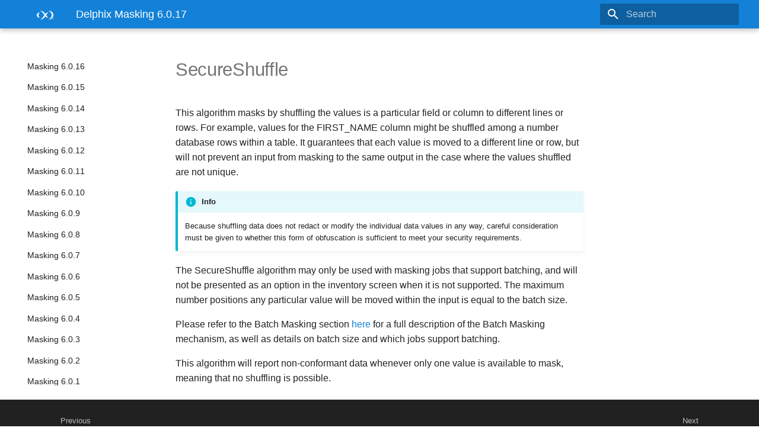

--- FILE ---
content_type: text/html
request_url: https://maskingdocs.delphix.com/6.0.17/Securing_Sensitive_Data/Algorithms/Out_Of_The_Box_Algorithm_Instances/Secure_Shuffle/
body_size: 11748
content:



<!doctype html>
<html lang="en" class="no-js">
  <head>
    
      <meta charset="utf-8">
      <meta name="viewport" content="width=device-width,initial-scale=1">
      
      
      
      <link rel="shortcut icon" href="../../../../images/logo.png">
      <meta name="generator" content="mkdocs-1.1, mkdocs-material-5.1.1">
    
    
      
        <title>SecureShuffle - Delphix Masking 6.0.17</title>
      
    
    
      <link rel="stylesheet" href="../../../../assets/stylesheets/main.a676eddb.min.css">
      
        <link rel="stylesheet" href="../../../../assets/stylesheets/palette.b302131d.min.css">
      
      
    
    
    
      
        <link href="https://fonts.gstatic.com" rel="preconnect" crossorigin>
        <link rel="stylesheet" href="https://fonts.googleapis.com/css?family=Helvetica+Neue:300,400,400i,700%7CConsolas&display=fallback">
        <style>body,input{font-family:"Helvetica Neue",-apple-system,BlinkMacSystemFont,Helvetica,Arial,sans-serif}code,kbd,pre{font-family:"Consolas",SFMono-Regular,Consolas,Menlo,monospace}</style>
      
    
    
    
      <link rel="stylesheet" href="../../../../stylesheets/extra.css">
    
      <link rel="stylesheet" href="../../../../stylesheets/delphix-brand.css">
    
    
      
        
<link rel="preconnect dns-prefetch" href="https://www.google-analytics.com">
<script>window.ga=window.ga||function(){(ga.q=ga.q||[]).push(arguments)},ga.l=+new Date,ga("create","UA-35429885-3","auto"),ga("set","anonymizeIp",!0),ga("send","pageview"),document.addEventListener("DOMContentLoaded",function(){document.forms.search&&document.forms.search.query.addEventListener("blur",function(){if(this.value){var e=document.location.pathname;ga("send","pageview",e+"?q="+this.value)}})}),document.addEventListener("DOMContentSwitch",function(){ga("send","pageview")})</script>
<script async src="https://www.google-analytics.com/analytics.js"></script>
      
    
    
  </head>
  
  
    
    
    <body dir="ltr" data-md-color-primary="none" data-md-color-accent="light-blue">
  
    <input class="md-toggle" data-md-toggle="drawer" type="checkbox" id="__drawer" autocomplete="off">
    <input class="md-toggle" data-md-toggle="search" type="checkbox" id="__search" autocomplete="off">
    <label class="md-overlay" for="__drawer"></label>
    <div data-md-component="skip">
      
        
        <a href="#secureshuffle" class="md-skip">
          Skip to content
        </a>
      
    </div>
    <div data-md-component="announce">
      
    </div>
    
      <header class="md-header" data-md-component="header">
  <nav class="md-header-nav md-grid" aria-label="Header">
    <a href="../../../.." title="Delphix Masking 6.0.17" class="md-header-nav__button md-logo" aria-label="Delphix Masking 6.0.17">
      
  <img src="../../../../images/delphix-new-logo.png" alt="logo">

    </a>
    <label class="md-header-nav__button md-icon" for="__drawer">
      <svg xmlns="http://www.w3.org/2000/svg" viewBox="0 0 24 24"><path d="M3,6H21V8H3V6M3,11H21V13H3V11M3,16H21V18H3V16Z" /></svg>
    </label>
    <div class="md-header-nav__title" data-md-component="header-title">
      
        <div class="md-header-nav__ellipsis">
          <span class="md-header-nav__topic md-ellipsis">
            Delphix Masking 6.0.17
          </span>
          <span class="md-header-nav__topic md-ellipsis">
            
              SecureShuffle
            
          </span>
        </div>
      
    </div>
    
      <label class="md-header-nav__button md-icon" for="__search">
        <svg xmlns="http://www.w3.org/2000/svg" viewBox="0 0 24 24"><path d="M9.5,3A6.5,6.5 0 0,1 16,9.5C16,11.11 15.41,12.59 14.44,13.73L14.71,14H15.5L20.5,19L19,20.5L14,15.5V14.71L13.73,14.44C12.59,15.41 11.11,16 9.5,16A6.5,6.5 0 0,1 3,9.5A6.5,6.5 0 0,1 9.5,3M9.5,5C7,5 5,7 5,9.5C5,12 7,14 9.5,14C12,14 14,12 14,9.5C14,7 12,5 9.5,5Z" /></svg>
      </label>
      
<div class="md-search" data-md-component="search" role="dialog">
  <label class="md-search__overlay" for="__search"></label>
  <div class="md-search__inner" role="search">
    <form class="md-search__form" name="search">
      <input type="text" class="md-search__input" name="query" aria-label="Search" placeholder="Search" autocapitalize="off" autocorrect="off" autocomplete="off" spellcheck="false" data-md-component="search-query" data-md-state="active">
      <label class="md-search__icon md-icon" for="__search">
        <svg xmlns="http://www.w3.org/2000/svg" viewBox="0 0 24 24"><path d="M9.5,3A6.5,6.5 0 0,1 16,9.5C16,11.11 15.41,12.59 14.44,13.73L14.71,14H15.5L20.5,19L19,20.5L14,15.5V14.71L13.73,14.44C12.59,15.41 11.11,16 9.5,16A6.5,6.5 0 0,1 3,9.5A6.5,6.5 0 0,1 9.5,3M9.5,5C7,5 5,7 5,9.5C5,12 7,14 9.5,14C12,14 14,12 14,9.5C14,7 12,5 9.5,5Z" /></svg>
        <svg xmlns="http://www.w3.org/2000/svg" viewBox="0 0 24 24"><path d="M20,11V13H8L13.5,18.5L12.08,19.92L4.16,12L12.08,4.08L13.5,5.5L8,11H20Z" /></svg>
      </label>
      <button type="reset" class="md-search__icon md-icon" aria-label="Clear" data-md-component="search-reset" tabindex="-1">
        <svg xmlns="http://www.w3.org/2000/svg" viewBox="0 0 24 24"><path d="M19,6.41L17.59,5L12,10.59L6.41,5L5,6.41L10.59,12L5,17.59L6.41,19L12,13.41L17.59,19L19,17.59L13.41,12L19,6.41Z" /></svg>
      </button>
    </form>
    <div class="md-search__output">
      <div class="md-search__scrollwrap" data-md-scrollfix>
        <div class="md-search-result" data-md-component="search-result">
          <div class="md-search-result__meta">
            Type to start searching
          </div>
          <ol class="md-search-result__list"></ol>
        </div>
      </div>
    </div>
  </div>
</div>
    
    
  </nav>
</header>
    
    <div class="md-container" data-md-component="container">
      
        
      
      
        
      
      <main class="md-main" data-md-component="main">
        <div class="md-main__inner md-grid">
          
            
              <div class="md-sidebar md-sidebar--primary" data-md-component="navigation">
                <div class="md-sidebar__scrollwrap">
                  <div class="md-sidebar__inner">
                    <nav class="md-nav md-nav--primary" aria-label="Navigation" data-md-level="0">
  <label class="md-nav__title" for="__drawer">
    <a href="../../../.." title="Delphix Masking 6.0.17" class="md-nav__button md-logo" aria-label="Delphix Masking 6.0.17">
      
  <img src="../../../../images/delphix-new-logo.png" alt="logo">

    </a>
    Delphix Masking 6.0.17
  </label>
  
  <ul class="md-nav__list" data-md-scrollfix>
    
      
      
      


  <li class="md-nav__item">
    <a href="../../../.." title="Introduction to Delphix Masking" class="md-nav__link">
      Introduction to Delphix Masking
    </a>
  </li>

    
      
      
      


  <li class="md-nav__item md-nav__item--nested">
    
      <input class="md-nav__toggle md-toggle" data-md-toggle="nav-2" type="checkbox" id="nav-2">
    
    <label class="md-nav__link" for="nav-2">
      Release Notes
      <span class="md-nav__icon md-icon">
        <svg xmlns="http://www.w3.org/2000/svg" viewBox="0 0 24 24"><path d="M8.59,16.58L13.17,12L8.59,7.41L10,6L16,12L10,18L8.59,16.58Z" /></svg>
      </span>
    </label>
    <nav class="md-nav" aria-label="Release Notes" data-md-level="1">
      <label class="md-nav__title" for="nav-2">
        <span class="md-nav__icon md-icon">
          <svg xmlns="http://www.w3.org/2000/svg" viewBox="0 0 24 24"><path d="M20,11V13H8L13.5,18.5L12.08,19.92L4.16,12L12.08,4.08L13.5,5.5L8,11H20Z" /></svg>
        </span>
        Release Notes
      </label>
      <ul class="md-nav__list" data-md-scrollfix>
        
        
          
          
          


  <li class="md-nav__item">
    <a href="../../../../Release_Notes/New_Features/" title="New Features" class="md-nav__link">
      New Features
    </a>
  </li>

        
          
          
          


  <li class="md-nav__item">
    <a href="../../../../Release_Notes/Fixed_Issues/" title="Fixed Issues" class="md-nav__link">
      Fixed Issues
    </a>
  </li>

        
          
          
          


  <li class="md-nav__item">
    <a href="../../../../Release_Notes/Known_Issues/" title="Known Issues" class="md-nav__link">
      Known Issues
    </a>
  </li>

        
          
          
          


  <li class="md-nav__item">
    <a href="../../../../Release_Notes/Deprecated_and_Removed_Features/" title="Deprecated and Removed Features" class="md-nav__link">
      Deprecated and Removed Features
    </a>
  </li>

        
          
          
          


  <li class="md-nav__item">
    <a href="../../../../Release_Notes/Licenses_and_Notices/" title="Licenses and Notices" class="md-nav__link">
      Licenses and Notices
    </a>
  </li>

        
      </ul>
    </nav>
  </li>

    
      
      
      


  <li class="md-nav__item md-nav__item--nested">
    
      <input class="md-nav__toggle md-toggle" data-md-toggle="nav-3" type="checkbox" id="nav-3">
    
    <label class="md-nav__link" for="nav-3">
      Getting Started
      <span class="md-nav__icon md-icon">
        <svg xmlns="http://www.w3.org/2000/svg" viewBox="0 0 24 24"><path d="M8.59,16.58L13.17,12L8.59,7.41L10,6L16,12L10,18L8.59,16.58Z" /></svg>
      </span>
    </label>
    <nav class="md-nav" aria-label="Getting Started" data-md-level="1">
      <label class="md-nav__title" for="nav-3">
        <span class="md-nav__icon md-icon">
          <svg xmlns="http://www.w3.org/2000/svg" viewBox="0 0 24 24"><path d="M20,11V13H8L13.5,18.5L12.08,19.92L4.16,12L12.08,4.08L13.5,5.5L8,11H20Z" /></svg>
        </span>
        Getting Started
      </label>
      <ul class="md-nav__list" data-md-scrollfix>
        
        
          
          
          


  <li class="md-nav__item">
    <a href="../../../../Getting_Started/Data_Source_Support/" title="Data Source Support" class="md-nav__link">
      Data Source Support
    </a>
  </li>

        
          
          
          


  <li class="md-nav__item md-nav__item--nested">
    
      <input class="md-nav__toggle md-toggle" data-md-toggle="nav-3-2" type="checkbox" id="nav-3-2">
    
    <label class="md-nav__link" for="nav-3-2">
      Installation
      <span class="md-nav__icon md-icon">
        <svg xmlns="http://www.w3.org/2000/svg" viewBox="0 0 24 24"><path d="M8.59,16.58L13.17,12L8.59,7.41L10,6L16,12L10,18L8.59,16.58Z" /></svg>
      </span>
    </label>
    <nav class="md-nav" aria-label="Installation" data-md-level="2">
      <label class="md-nav__title" for="nav-3-2">
        <span class="md-nav__icon md-icon">
          <svg xmlns="http://www.w3.org/2000/svg" viewBox="0 0 24 24"><path d="M20,11V13H8L13.5,18.5L12.08,19.92L4.16,12L12.08,4.08L13.5,5.5L8,11H20Z" /></svg>
        </span>
        Installation
      </label>
      <ul class="md-nav__list" data-md-scrollfix>
        
        
          
          
          


  <li class="md-nav__item">
    <a href="../../../../Getting_Started/Installation/Prerequisites/" title="Prerequisites" class="md-nav__link">
      Prerequisites
    </a>
  </li>

        
          
          
          


  <li class="md-nav__item">
    <a href="../../../../Getting_Started/Installation/AWS_EC2_Installation/" title="AWS EC2 Installation" class="md-nav__link">
      AWS EC2 Installation
    </a>
  </li>

        
          
          
          


  <li class="md-nav__item">
    <a href="../../../../Getting_Started/Installation/Azure_Installation/" title="Azure Installation" class="md-nav__link">
      Azure Installation
    </a>
  </li>

        
          
          
          


  <li class="md-nav__item">
    <a href="../../../../Getting_Started/Installation/GCP_Installation/" title="Google Cloud Platform Installation" class="md-nav__link">
      Google Cloud Platform Installation
    </a>
  </li>

        
          
          
          


  <li class="md-nav__item">
    <a href="../../../../Getting_Started/Installation/IBM_Cloud_Installation/" title="IBM Cloud Platform Installation" class="md-nav__link">
      IBM Cloud Platform Installation
    </a>
  </li>

        
          
          
          


  <li class="md-nav__item">
    <a href="../../../../Getting_Started/Installation/Hyper-V_Installation/" title="Hyper-V Installation" class="md-nav__link">
      Hyper-V Installation
    </a>
  </li>

        
          
          
          


  <li class="md-nav__item">
    <a href="../../../../Getting_Started/Installation/OCI_Installation/" title="OCI Installation" class="md-nav__link">
      OCI Installation
    </a>
  </li>

        
          
          
          


  <li class="md-nav__item">
    <a href="../../../../Getting_Started/Installation/VMware_Installation/" title="VMware Installation" class="md-nav__link">
      VMware Installation
    </a>
  </li>

        
          
          
          


  <li class="md-nav__item">
    <a href="../../../../Getting_Started/Installation/Network_Connectivity_Requirements/" title="Network Connectivity Requirements" class="md-nav__link">
      Network Connectivity Requirements
    </a>
  </li>

        
          
          
          


  <li class="md-nav__item">
    <a href="../../../../Getting_Started/Installation/First_Time_Setup/" title="First Time Setup" class="md-nav__link">
      First Time Setup
    </a>
  </li>

        
          
          
          


  <li class="md-nav__item">
    <a href="../../../../Getting_Started/Installation/Containerized_Installation/" title="Kubernetes Installation for Containerized Masking" class="md-nav__link">
      Kubernetes Installation for Containerized Masking
    </a>
  </li>

        
      </ul>
    </nav>
  </li>

        
          
          
          


  <li class="md-nav__item">
    <a href="../../../../Getting_Started/Naming_Requirements/" title="Naming Requirements" class="md-nav__link">
      Naming Requirements
    </a>
  </li>

        
          
          
          


  <li class="md-nav__item">
    <a href="../../../../Getting_Started/Users_Roles/" title="Users and Roles" class="md-nav__link">
      Users and Roles
    </a>
  </li>

        
          
          
          


  <li class="md-nav__item">
    <a href="../../../../Getting_Started/Best_Practices_for_Defining_Masking_Roles/" title="Best Practices for Defining Masking Roles" class="md-nav__link">
      Best Practices for Defining Masking Roles
    </a>
  </li>

        
          
          
          


  <li class="md-nav__item">
    <a href="../../../../Getting_Started/Audit_Logs/" title="Audit Logs" class="md-nav__link">
      Audit Logs
    </a>
  </li>

        
          
          
          


  <li class="md-nav__item">
    <a href="../../../../Getting_Started/Kerberos_Configuration/" title="Kerberos Configuration" class="md-nav__link">
      Kerberos Configuration
    </a>
  </li>

        
          
          
          


  <li class="md-nav__item">
    <a href="../../../../Getting_Started/Db2_Connector_License_Installation/" title="DB2 Connector License Installation" class="md-nav__link">
      DB2 Connector License Installation
    </a>
  </li>

        
          
          
          


  <li class="md-nav__item">
    <a href="../../../../Getting_Started/Masking_Icon_Reference/" title="Masking Engine Icon Reference" class="md-nav__link">
      Masking Engine Icon Reference
    </a>
  </li>

        
          
          
          


  <li class="md-nav__item">
    <a href="../../../../Getting_Started/Definitions_-_Terms_and_Meanings/" title="Delphix Masking Terminology" class="md-nav__link">
      Delphix Masking Terminology
    </a>
  </li>

        
          
          
          


  <li class="md-nav__item">
    <a href="../../../../Getting_Started/Changing_the_IP_Address_of_Delphix_Engine/" title="Changing the IP Address of the Delphix Engine" class="md-nav__link">
      Changing the IP Address of the Delphix Engine
    </a>
  </li>

        
          
          
          


  <li class="md-nav__item">
    <a href="../../../../Getting_Started/Starting_Stopping_Containerized/" title="Stopping and Starting the Containerized Masking Engine" class="md-nav__link">
      Stopping and Starting the Containerized Masking Engine
    </a>
  </li>

        
          
          
          


  <li class="md-nav__item">
    <a href="../../../../Getting_Started/Stopping_Starting_and_Restarting_the_Masking_Engine/" title="Stopping, Starting, and Restarting the Masking Engine" class="md-nav__link">
      Stopping, Starting, and Restarting the Masking Engine
    </a>
  </li>

        
          
          
          


  <li class="md-nav__item">
    <a href="../../../../Getting_Started/Upgrading_the_Delphix_Engine/" title="Upgrading the Delphix Masking Engine" class="md-nav__link">
      Upgrading the Delphix Masking Engine
    </a>
  </li>

        
      </ul>
    </nav>
  </li>

    
      
      
      


  <li class="md-nav__item md-nav__item--nested">
    
      <input class="md-nav__toggle md-toggle" data-md-toggle="nav-4" type="checkbox" id="nav-4">
    
    <label class="md-nav__link" for="nav-4">
      Preparing Data
      <span class="md-nav__icon md-icon">
        <svg xmlns="http://www.w3.org/2000/svg" viewBox="0 0 24 24"><path d="M8.59,16.58L13.17,12L8.59,7.41L10,6L16,12L10,18L8.59,16.58Z" /></svg>
      </span>
    </label>
    <nav class="md-nav" aria-label="Preparing Data" data-md-level="1">
      <label class="md-nav__title" for="nav-4">
        <span class="md-nav__icon md-icon">
          <svg xmlns="http://www.w3.org/2000/svg" viewBox="0 0 24 24"><path d="M20,11V13H8L13.5,18.5L12.08,19.92L4.16,12L12.08,4.08L13.5,5.5L8,11H20Z" /></svg>
        </span>
        Preparing Data
      </label>
      <ul class="md-nav__list" data-md-scrollfix>
        
        
          
          
          


  <li class="md-nav__item">
    <a href="../../../../Preparing_Data/Managing_Permissions/" title="Database User Permissions for executing Masking and Profiling Jobs" class="md-nav__link">
      Database User Permissions for executing Masking and Profiling Jobs
    </a>
  </li>

        
          
          
          


  <li class="md-nav__item">
    <a href="../../../../Preparing_Data/Preparing_Oracle_Database_For_Profiling_and_Masking/" title="Preparing Oracle Database for Profiling/Masking" class="md-nav__link">
      Preparing Oracle Database for Profiling/Masking
    </a>
  </li>

        
          
          
          


  <li class="md-nav__item">
    <a href="../../../../Preparing_Data/Preparing_SQL_Server_Database_For_Profiling_and_Masking/" title="Preparing SQL Server Database For Profiling and Masking" class="md-nav__link">
      Preparing SQL Server Database For Profiling and Masking
    </a>
  </li>

        
          
          
          


  <li class="md-nav__item">
    <a href="../../../../Preparing_Data/Preparing_Sybase_Database_For_Profiling_and_Masking/" title="Preparing Sybase Database For Profiling and Masking" class="md-nav__link">
      Preparing Sybase Database For Profiling and Masking
    </a>
  </li>

        
      </ul>
    </nav>
  </li>

    
      
      
      


  <li class="md-nav__item md-nav__item--nested">
    
      <input class="md-nav__toggle md-toggle" data-md-toggle="nav-5" type="checkbox" id="nav-5">
    
    <label class="md-nav__link" for="nav-5">
      Connecting Data
      <span class="md-nav__icon md-icon">
        <svg xmlns="http://www.w3.org/2000/svg" viewBox="0 0 24 24"><path d="M8.59,16.58L13.17,12L8.59,7.41L10,6L16,12L10,18L8.59,16.58Z" /></svg>
      </span>
    </label>
    <nav class="md-nav" aria-label="Connecting Data" data-md-level="1">
      <label class="md-nav__title" for="nav-5">
        <span class="md-nav__icon md-icon">
          <svg xmlns="http://www.w3.org/2000/svg" viewBox="0 0 24 24"><path d="M20,11V13H8L13.5,18.5L12.08,19.92L4.16,12L12.08,4.08L13.5,5.5L8,11H20Z" /></svg>
        </span>
        Connecting Data
      </label>
      <ul class="md-nav__list" data-md-scrollfix>
        
        
          
          
          


  <li class="md-nav__item">
    <a href="../../../../Connecting_Data/Managing_Environments/" title="Managing Environments" class="md-nav__link">
      Managing Environments
    </a>
  </li>

        
          
          
          


  <li class="md-nav__item">
    <a href="../../../../Connecting_Data/Managing_Remote_Mounts/" title="Managing Remote Mounts for VM Masking Engines" class="md-nav__link">
      Managing Remote Mounts for VM Masking Engines
    </a>
  </li>

        
          
          
          


  <li class="md-nav__item">
    <a href="../../../../Connecting_Data/Managing_Connectors/" title="Managing Connectors" class="md-nav__link">
      Managing Connectors
    </a>
  </li>

        
          
          
          


  <li class="md-nav__item">
    <a href="../../../../Connecting_Data/Managing_Extended_Connectors/" title="Managing Extended Connectors" class="md-nav__link">
      Managing Extended Connectors
    </a>
  </li>

        
          
          
          


  <li class="md-nav__item">
    <a href="../../../../Connecting_Data/Managing_Rule_Sets/" title="Managing Rule Sets" class="md-nav__link">
      Managing Rule Sets
    </a>
  </li>

        
          
          
          


  <li class="md-nav__item">
    <a href="../../../../Connecting_Data/Managing_File_Formats/" title="Managing File Formats" class="md-nav__link">
      Managing File Formats
    </a>
  </li>

        
          
          
          


  <li class="md-nav__item">
    <a href="../../../../Connecting_Data/Managing_Inventories/" title="Managing Inventories" class="md-nav__link">
      Managing Inventories
    </a>
  </li>

        
          
          
          


  <li class="md-nav__item">
    <a href="../../../../Connecting_Data/Managing_Record_Types/" title="Managing Record Types" class="md-nav__link">
      Managing Record Types
    </a>
  </li>

        
          
          
          


  <li class="md-nav__item">
    <a href="../../../../Connecting_Data/Masking_Whole_File/" title="Masking Whole File" class="md-nav__link">
      Masking Whole File
    </a>
  </li>

        
          
          
          


  <li class="md-nav__item">
    <a href="../../../../Connecting_Data/JSON_File_Masking/" title="JSON File Masking" class="md-nav__link">
      JSON File Masking
    </a>
  </li>

        
          
          
          


  <li class="md-nav__item">
    <a href="../../../../Connecting_Data/Managing_Remote_Mounts_Containerized/" title="Managing Remote Mounts for Containerized Masking" class="md-nav__link">
      Managing Remote Mounts for Containerized Masking
    </a>
  </li>

        
          
          
          


  <li class="md-nav__item md-nav__item--nested">
    
      <input class="md-nav__toggle md-toggle" data-md-toggle="nav-5-12" type="checkbox" id="nav-5-12">
    
    <label class="md-nav__link" for="nav-5-12">
      Media
      <span class="md-nav__icon md-icon">
        <svg xmlns="http://www.w3.org/2000/svg" viewBox="0 0 24 24"><path d="M8.59,16.58L13.17,12L8.59,7.41L10,6L16,12L10,18L8.59,16.58Z" /></svg>
      </span>
    </label>
    <nav class="md-nav" aria-label="Media" data-md-level="2">
      <label class="md-nav__title" for="nav-5-12">
        <span class="md-nav__icon md-icon">
          <svg xmlns="http://www.w3.org/2000/svg" viewBox="0 0 24 24"><path d="M20,11V13H8L13.5,18.5L12.08,19.92L4.16,12L12.08,4.08L13.5,5.5L8,11H20Z" /></svg>
        </span>
        Media
      </label>
      <ul class="md-nav__list" data-md-scrollfix>
        
        
          
          
          


  <li class="md-nav__item">
    <a href="../../../../Connecting_Data/media/JSON_File_Masking/" title="JSON File Masking" class="md-nav__link">
      JSON File Masking
    </a>
  </li>

        
      </ul>
    </nav>
  </li>

        
      </ul>
    </nav>
  </li>

    
      
      
      


  <li class="md-nav__item md-nav__item--nested">
    
      <input class="md-nav__toggle md-toggle" data-md-toggle="nav-6" type="checkbox" id="nav-6">
    
    <label class="md-nav__link" for="nav-6">
      Identifying Sensitive Data
      <span class="md-nav__icon md-icon">
        <svg xmlns="http://www.w3.org/2000/svg" viewBox="0 0 24 24"><path d="M8.59,16.58L13.17,12L8.59,7.41L10,6L16,12L10,18L8.59,16.58Z" /></svg>
      </span>
    </label>
    <nav class="md-nav" aria-label="Identifying Sensitive Data" data-md-level="1">
      <label class="md-nav__title" for="nav-6">
        <span class="md-nav__icon md-icon">
          <svg xmlns="http://www.w3.org/2000/svg" viewBox="0 0 24 24"><path d="M20,11V13H8L13.5,18.5L12.08,19.92L4.16,12L12.08,4.08L13.5,5.5L8,11H20Z" /></svg>
        </span>
        Identifying Sensitive Data
      </label>
      <ul class="md-nav__list" data-md-scrollfix>
        
        
          
          
          


  <li class="md-nav__item">
    <a href="../../../../Identifying_Sensitive_Data/Discovering_Your_Sensitive_Data_-_Intro/" title="Discovering Your Sensitive Data" class="md-nav__link">
      Discovering Your Sensitive Data
    </a>
  </li>

        
          
          
          


  <li class="md-nav__item">
    <a href="../../../../Identifying_Sensitive_Data/Out_of_the_Box_Profiling_Settings/" title="Out of the Box Profiling Settings" class="md-nav__link">
      Out of the Box Profiling Settings
    </a>
  </li>

        
          
          
          


  <li class="md-nav__item">
    <a href="../../../../Identifying_Sensitive_Data/Standard_Profile_Set_Expressions/" title="Standard Profile Set Expressions" class="md-nav__link">
      Standard Profile Set Expressions
    </a>
  </li>

        
          
          
          


  <li class="md-nav__item">
    <a href="../../../../Identifying_Sensitive_Data/Legacy_Profile_Set_Expressions/" title="Legacy Profile Set Expressions" class="md-nav__link">
      Legacy Profile Set Expressions
    </a>
  </li>

        
          
          
          


  <li class="md-nav__item">
    <a href="../../../../Identifying_Sensitive_Data/Managing_Domains/" title="Managing Domains" class="md-nav__link">
      Managing Domains
    </a>
  </li>

        
          
          
          


  <li class="md-nav__item">
    <a href="../../../../Identifying_Sensitive_Data/Configuring_Profiling_Settings/" title="Configuring Profiling Settings" class="md-nav__link">
      Configuring Profiling Settings
    </a>
  </li>

        
          
          
          


  <li class="md-nav__item">
    <a href="../../../../Identifying_Sensitive_Data/Creating_A_Profiling_Job/" title="Creating A Profiling Job" class="md-nav__link">
      Creating A Profiling Job
    </a>
  </li>

        
          
          
          


  <li class="md-nav__item">
    <a href="../../../../Identifying_Sensitive_Data/Running_A_Profiling_Job/" title="Running A Profiling Job" class="md-nav__link">
      Running A Profiling Job
    </a>
  </li>

        
          
          
          


  <li class="md-nav__item">
    <a href="../../../../Identifying_Sensitive_Data/Reporting_Profiling_Results/" title="Reporting Profiling Results" class="md-nav__link">
      Reporting Profiling Results
    </a>
  </li>

        
      </ul>
    </nav>
  </li>

    
      
      
      

  


  <li class="md-nav__item md-nav__item--active md-nav__item--nested">
    
      <input class="md-nav__toggle md-toggle" data-md-toggle="nav-7" type="checkbox" id="nav-7" checked>
    
    <label class="md-nav__link" for="nav-7">
      Securing Sensitive Data
      <span class="md-nav__icon md-icon">
        <svg xmlns="http://www.w3.org/2000/svg" viewBox="0 0 24 24"><path d="M8.59,16.58L13.17,12L8.59,7.41L10,6L16,12L10,18L8.59,16.58Z" /></svg>
      </span>
    </label>
    <nav class="md-nav" aria-label="Securing Sensitive Data" data-md-level="1">
      <label class="md-nav__title" for="nav-7">
        <span class="md-nav__icon md-icon">
          <svg xmlns="http://www.w3.org/2000/svg" viewBox="0 0 24 24"><path d="M20,11V13H8L13.5,18.5L12.08,19.92L4.16,12L12.08,4.08L13.5,5.5L8,11H20Z" /></svg>
        </span>
        Securing Sensitive Data
      </label>
      <ul class="md-nav__list" data-md-scrollfix>
        
        
          
          
          

  


  <li class="md-nav__item md-nav__item--active md-nav__item--nested">
    
      <input class="md-nav__toggle md-toggle" data-md-toggle="nav-7-1" type="checkbox" id="nav-7-1" checked>
    
    <label class="md-nav__link" for="nav-7-1">
      Algorithms
      <span class="md-nav__icon md-icon">
        <svg xmlns="http://www.w3.org/2000/svg" viewBox="0 0 24 24"><path d="M8.59,16.58L13.17,12L8.59,7.41L10,6L16,12L10,18L8.59,16.58Z" /></svg>
      </span>
    </label>
    <nav class="md-nav" aria-label="Algorithms" data-md-level="2">
      <label class="md-nav__title" for="nav-7-1">
        <span class="md-nav__icon md-icon">
          <svg xmlns="http://www.w3.org/2000/svg" viewBox="0 0 24 24"><path d="M20,11V13H8L13.5,18.5L12.08,19.92L4.16,12L12.08,4.08L13.5,5.5L8,11H20Z" /></svg>
        </span>
        Algorithms
      </label>
      <ul class="md-nav__list" data-md-scrollfix>
        
        
          
          
          


  <li class="md-nav__item">
    <a href="../../Algorithms_Introduction/" title="Introduction to Masking Algorithms" class="md-nav__link">
      Introduction to Masking Algorithms
    </a>
  </li>

        
          
          
          

  


  <li class="md-nav__item md-nav__item--active md-nav__item--nested">
    
      <input class="md-nav__toggle md-toggle" data-md-toggle="nav-7-1-2" type="checkbox" id="nav-7-1-2" checked>
    
    <label class="md-nav__link" for="nav-7-1-2">
      Out Of The Box Algorithm Instances
      <span class="md-nav__icon md-icon">
        <svg xmlns="http://www.w3.org/2000/svg" viewBox="0 0 24 24"><path d="M8.59,16.58L13.17,12L8.59,7.41L10,6L16,12L10,18L8.59,16.58Z" /></svg>
      </span>
    </label>
    <nav class="md-nav" aria-label="Out Of The Box Algorithm Instances" data-md-level="3">
      <label class="md-nav__title" for="nav-7-1-2">
        <span class="md-nav__icon md-icon">
          <svg xmlns="http://www.w3.org/2000/svg" viewBox="0 0 24 24"><path d="M20,11V13H8L13.5,18.5L12.08,19.92L4.16,12L12.08,4.08L13.5,5.5L8,11H20Z" /></svg>
        </span>
        Out Of The Box Algorithm Instances
      </label>
      <ul class="md-nav__list" data-md-scrollfix>
        
        
          
          
          


  <li class="md-nav__item">
    <a href="../CM_Alpha_Numeric/" title="dlpx-core:CM Alpha-Numeric" class="md-nav__link">
      dlpx-core:CM Alpha-Numeric
    </a>
  </li>

        
          
          
          


  <li class="md-nav__item">
    <a href="../CM_Digits/" title="dlpx-core:CM Digits" class="md-nav__link">
      dlpx-core:CM Digits
    </a>
  </li>

        
          
          
          


  <li class="md-nav__item">
    <a href="../CM_Numeric/" title="dlpx-core:CM Numeric" class="md-nav__link">
      dlpx-core:CM Numeric
    </a>
  </li>

        
          
          
          


  <li class="md-nav__item">
    <a href="../Credit_Card/" title="Credit Card" class="md-nav__link">
      Credit Card
    </a>
  </li>

        
          
          
          


  <li class="md-nav__item">
    <a href="../Date_Shift_Discrete/" title="Date Shift Discrete" class="md-nav__link">
      Date Shift Discrete
    </a>
  </li>

        
          
          
          


  <li class="md-nav__item">
    <a href="../Date_Shift_Fixed/" title="Date Shift Fixed" class="md-nav__link">
      Date Shift Fixed
    </a>
  </li>

        
          
          
          


  <li class="md-nav__item">
    <a href="../Date_Shift_Variable/" title="Date Shift Variable" class="md-nav__link">
      Date Shift Variable
    </a>
  </li>

        
          
          
          


  <li class="md-nav__item">
    <a href="../Email_SL/" title="dlpx-core:Email SL" class="md-nav__link">
      dlpx-core:Email SL
    </a>
  </li>

        
          
          
          


  <li class="md-nav__item">
    <a href="../Email_Unique/" title="dlpx-core:Email Unique" class="md-nav__link">
      dlpx-core:Email Unique
    </a>
  </li>

        
          
          
          


  <li class="md-nav__item">
    <a href="../First_Name/" title="dlpx-core:FirstName" class="md-nav__link">
      dlpx-core:FirstName
    </a>
  </li>

        
          
          
          


  <li class="md-nav__item">
    <a href="../Full_Name/" title="dlpx-core:FullName" class="md-nav__link">
      dlpx-core:FullName
    </a>
  </li>

        
          
          
          


  <li class="md-nav__item">
    <a href="../Last_Name/" title="dlpx-core:LastName" class="md-nav__link">
      dlpx-core:LastName
    </a>
  </li>

        
          
          
          


  <li class="md-nav__item">
    <a href="../Null_Value_Lookup/" title="NullValueLookup" class="md-nav__link">
      NullValueLookup
    </a>
  </li>

        
          
          
          


  <li class="md-nav__item">
    <a href="../Phone_Unique/" title="dlpx-core:Phone Unique" class="md-nav__link">
      dlpx-core:Phone Unique
    </a>
  </li>

        
          
          
          


  <li class="md-nav__item">
    <a href="../Phone_US/" title="dlpx-core:Phone US" class="md-nav__link">
      dlpx-core:Phone US
    </a>
  </li>

        
          
          
          


  <li class="md-nav__item">
    <a href="../Repeat_First_Digit/" title="RepeatFirstDigit" class="md-nav__link">
      RepeatFirstDigit
    </a>
  </li>

        
          
          
          


  <li class="md-nav__item md-nav__item--nested">
    
      <input class="md-nav__toggle md-toggle" data-md-toggle="nav-7-1-2-17" type="checkbox" id="nav-7-1-2-17">
    
    <label class="md-nav__link" for="nav-7-1-2-17">
      Secure Lookup
      <span class="md-nav__icon md-icon">
        <svg xmlns="http://www.w3.org/2000/svg" viewBox="0 0 24 24"><path d="M8.59,16.58L13.17,12L8.59,7.41L10,6L16,12L10,18L8.59,16.58Z" /></svg>
      </span>
    </label>
    <nav class="md-nav" aria-label="Secure Lookup" data-md-level="4">
      <label class="md-nav__title" for="nav-7-1-2-17">
        <span class="md-nav__icon md-icon">
          <svg xmlns="http://www.w3.org/2000/svg" viewBox="0 0 24 24"><path d="M20,11V13H8L13.5,18.5L12.08,19.92L4.16,12L12.08,4.08L13.5,5.5L8,11H20Z" /></svg>
        </span>
        Secure Lookup
      </label>
      <ul class="md-nav__list" data-md-scrollfix>
        
        
          
          
          


  <li class="md-nav__item">
    <a href="../Secure_Lookup/Acc_No_Lookup/" title="AccNoLookup" class="md-nav__link">
      AccNoLookup
    </a>
  </li>

        
          
          
          


  <li class="md-nav__item">
    <a href="../Secure_Lookup/Addr_Lookup/" title="AddrLookup" class="md-nav__link">
      AddrLookup
    </a>
  </li>

        
          
          
          


  <li class="md-nav__item">
    <a href="../Secure_Lookup/Addr_Line_2_Lookup/" title="AddrLine2Lookup" class="md-nav__link">
      AddrLine2Lookup
    </a>
  </li>

        
          
          
          


  <li class="md-nav__item">
    <a href="../Secure_Lookup/Business_Legal_Entity_Lookup/" title="BusinessLegalEntityLookup" class="md-nav__link">
      BusinessLegalEntityLookup
    </a>
  </li>

        
          
          
          


  <li class="md-nav__item">
    <a href="../Secure_Lookup/Comment_Lookup/" title="CommentLookup" class="md-nav__link">
      CommentLookup
    </a>
  </li>

        
          
          
          


  <li class="md-nav__item">
    <a href="../Secure_Lookup/Driving_License_No_Lookup/" title="DrivingLicenseNoLookup" class="md-nav__link">
      DrivingLicenseNoLookup
    </a>
  </li>

        
          
          
          


  <li class="md-nav__item">
    <a href="../Secure_Lookup/Dummy_Hospital_Name_Lookup/" title="DummyHospitalNameLookup" class="md-nav__link">
      DummyHospitalNameLookup
    </a>
  </li>

        
          
          
          


  <li class="md-nav__item">
    <a href="../Secure_Lookup/Email_Lookup/" title="EmailLookup" class="md-nav__link">
      EmailLookup
    </a>
  </li>

        
          
          
          


  <li class="md-nav__item">
    <a href="../Secure_Lookup/First_Name_Lookup/" title="FirstNameLookup" class="md-nav__link">
      FirstNameLookup
    </a>
  </li>

        
          
          
          


  <li class="md-nav__item">
    <a href="../Secure_Lookup/Full_NM_Lookup/" title="FullNMLookup" class="md-nav__link">
      FullNMLookup
    </a>
  </li>

        
          
          
          


  <li class="md-nav__item">
    <a href="../Secure_Lookup/Last_Comma_First_Lookup/" title="LastCommaFirstLookup" class="md-nav__link">
      LastCommaFirstLookup
    </a>
  </li>

        
          
          
          


  <li class="md-nav__item">
    <a href="../Secure_Lookup/Last_Name_Lookup/" title="LastNameLookup" class="md-nav__link">
      LastNameLookup
    </a>
  </li>

        
          
          
          


  <li class="md-nav__item">
    <a href="../Secure_Lookup/Random_Value_Lookup/" title="RandomValueLookup" class="md-nav__link">
      RandomValueLookup
    </a>
  </li>

        
          
          
          


  <li class="md-nav__item">
    <a href="../Secure_Lookup/School_Name_Lookup/" title="SchoolNameLookup" class="md-nav__link">
      SchoolNameLookup
    </a>
  </li>

        
          
          
          


  <li class="md-nav__item">
    <a href="../Secure_Lookup/US_Cities_Lookup/" title="USCitiesLookup" class="md-nav__link">
      USCitiesLookup
    </a>
  </li>

        
          
          
          


  <li class="md-nav__item">
    <a href="../Secure_Lookup/US_Counties_Lookup/" title="USCountiesLookup" class="md-nav__link">
      USCountiesLookup
    </a>
  </li>

        
          
          
          


  <li class="md-nav__item">
    <a href="../Secure_Lookup/US_State_Codes_Lookup/" title="USstatecodesLookup" class="md-nav__link">
      USstatecodesLookup
    </a>
  </li>

        
          
          
          


  <li class="md-nav__item">
    <a href="../Secure_Lookup/US_States_Lookup/" title="USstatesLookup" class="md-nav__link">
      USstatesLookup
    </a>
  </li>

        
          
          
          


  <li class="md-nav__item">
    <a href="../Secure_Lookup/Web_URLs_Lookup/" title="WebURLsLookup" class="md-nav__link">
      WebURLsLookup
    </a>
  </li>

        
      </ul>
    </nav>
  </li>

        
          
          
          

  


  <li class="md-nav__item md-nav__item--active">
    
    <input class="md-nav__toggle md-toggle" data-md-toggle="toc" type="checkbox" id="__toc">
    
      
    
    
    <a href="./" title="SecureShuffle" class="md-nav__link md-nav__link--active">
      SecureShuffle
    </a>
    
  </li>

        
      </ul>
    </nav>
  </li>

        
          
          
          


  <li class="md-nav__item md-nav__item--nested">
    
      <input class="md-nav__toggle md-toggle" data-md-toggle="nav-7-1-3" type="checkbox" id="nav-7-1-3">
    
    <label class="md-nav__link" for="nav-7-1-3">
      Algorithm Frameworks
      <span class="md-nav__icon md-icon">
        <svg xmlns="http://www.w3.org/2000/svg" viewBox="0 0 24 24"><path d="M8.59,16.58L13.17,12L8.59,7.41L10,6L16,12L10,18L8.59,16.58Z" /></svg>
      </span>
    </label>
    <nav class="md-nav" aria-label="Algorithm Frameworks" data-md-level="3">
      <label class="md-nav__title" for="nav-7-1-3">
        <span class="md-nav__icon md-icon">
          <svg xmlns="http://www.w3.org/2000/svg" viewBox="0 0 24 24"><path d="M20,11V13H8L13.5,18.5L12.08,19.92L4.16,12L12.08,4.08L13.5,5.5L8,11H20Z" /></svg>
        </span>
        Algorithm Frameworks
      </label>
      <ul class="md-nav__list" data-md-scrollfix>
        
        
          
          
          


  <li class="md-nav__item">
    <a href="../../Algorithm_Frameworks/Binary_Lookup/" title="Binary Lookup" class="md-nav__link">
      Binary Lookup
    </a>
  </li>

        
          
          
          


  <li class="md-nav__item">
    <a href="../../Algorithm_Frameworks/Character_Mapping/" title="Character Mapping" class="md-nav__link">
      Character Mapping
    </a>
  </li>

        
          
          
          


  <li class="md-nav__item">
    <a href="../../Algorithm_Frameworks/Data_Cleansing/" title="Data Cleansing" class="md-nav__link">
      Data Cleansing
    </a>
  </li>

        
          
          
          


  <li class="md-nav__item">
    <a href="../../Algorithm_Frameworks/Date_Replacement/" title="Date Replacement" class="md-nav__link">
      Date Replacement
    </a>
  </li>

        
          
          
          


  <li class="md-nav__item">
    <a href="../../Algorithm_Frameworks/Date_Shift/" title="Date Shift" class="md-nav__link">
      Date Shift
    </a>
  </li>

        
          
          
          


  <li class="md-nav__item">
    <a href="../../Algorithm_Frameworks/Dependent_Date_Shift/" title="Dependent Date Shift" class="md-nav__link">
      Dependent Date Shift
    </a>
  </li>

        
          
          
          


  <li class="md-nav__item">
    <a href="../../Algorithm_Frameworks/Email/" title="Email" class="md-nav__link">
      Email
    </a>
  </li>

        
          
          
          


  <li class="md-nav__item">
    <a href="../../Algorithm_Frameworks/Free_Text_Redaction/" title="Free Text Redaction" class="md-nav__link">
      Free Text Redaction
    </a>
  </li>

        
          
          
          


  <li class="md-nav__item">
    <a href="../../Algorithm_Frameworks/Full_Name/" title="Full Name" class="md-nav__link">
      Full Name
    </a>
  </li>

        
          
          
          


  <li class="md-nav__item md-nav__item--nested">
    
      <input class="md-nav__toggle md-toggle" data-md-toggle="nav-7-1-3-10" type="checkbox" id="nav-7-1-3-10">
    
    <label class="md-nav__link" for="nav-7-1-3-10">
      Mapping
      <span class="md-nav__icon md-icon">
        <svg xmlns="http://www.w3.org/2000/svg" viewBox="0 0 24 24"><path d="M8.59,16.58L13.17,12L8.59,7.41L10,6L16,12L10,18L8.59,16.58Z" /></svg>
      </span>
    </label>
    <nav class="md-nav" aria-label="Mapping" data-md-level="4">
      <label class="md-nav__title" for="nav-7-1-3-10">
        <span class="md-nav__icon md-icon">
          <svg xmlns="http://www.w3.org/2000/svg" viewBox="0 0 24 24"><path d="M20,11V13H8L13.5,18.5L12.08,19.92L4.16,12L12.08,4.08L13.5,5.5L8,11H20Z" /></svg>
        </span>
        Mapping
      </label>
      <ul class="md-nav__list" data-md-scrollfix>
        
        
          
          
          


  <li class="md-nav__item">
    <a href="../../Algorithm_Frameworks/Mapping/Mapping/" title="Mapping" class="md-nav__link">
      Mapping
    </a>
  </li>

        
          
          
          


  <li class="md-nav__item">
    <a href="../../Algorithm_Frameworks/Mapping/Remote_Mapping/" title="Remote Mapping" class="md-nav__link">
      Remote Mapping
    </a>
  </li>

        
      </ul>
    </nav>
  </li>

        
          
          
          


  <li class="md-nav__item">
    <a href="../../Algorithm_Frameworks/Min_Max/" title="Min Max" class="md-nav__link">
      Min Max
    </a>
  </li>

        
          
          
          


  <li class="md-nav__item">
    <a href="../../Algorithm_Frameworks/Name/" title="Name" class="md-nav__link">
      Name
    </a>
  </li>

        
          
          
          


  <li class="md-nav__item">
    <a href="../../Algorithm_Frameworks/Numeric_Expression/" title="Numeric Expression" class="md-nav__link">
      Numeric Expression
    </a>
  </li>

        
          
          
          


  <li class="md-nav__item">
    <a href="../../Algorithm_Frameworks/Payment_Card/" title="Payment Card" class="md-nav__link">
      Payment Card
    </a>
  </li>

        
          
          
          


  <li class="md-nav__item">
    <a href="../../Algorithm_Frameworks/Regex_Decompose/" title="Regex Decompose" class="md-nav__link">
      Regex Decompose
    </a>
  </li>

        
          
          
          


  <li class="md-nav__item">
    <a href="../../Algorithm_Frameworks/Secure_Lookup/" title="Secure Lookup" class="md-nav__link">
      Secure Lookup
    </a>
  </li>

        
          
          
          


  <li class="md-nav__item">
    <a href="../../Algorithm_Frameworks/Segment_Mapping/" title="Segment Mapping" class="md-nav__link">
      Segment Mapping
    </a>
  </li>

        
          
          
          


  <li class="md-nav__item">
    <a href="../../Algorithm_Frameworks/Tokenization/" title="Tokenization" class="md-nav__link">
      Tokenization
    </a>
  </li>

        
      </ul>
    </nav>
  </li>

        
          
          
          


  <li class="md-nav__item">
    <a href="../../General_UI_for_Extended_Algorithms/" title="General UI for Extended Algorithms" class="md-nav__link">
      General UI for Extended Algorithms
    </a>
  </li>

        
      </ul>
    </nav>
  </li>

        
          
          
          


  <li class="md-nav__item md-nav__item--nested">
    
      <input class="md-nav__toggle md-toggle" data-md-toggle="nav-7-2" type="checkbox" id="nav-7-2">
    
    <label class="md-nav__link" for="nav-7-2">
      Builtin Driver Supports
      <span class="md-nav__icon md-icon">
        <svg xmlns="http://www.w3.org/2000/svg" viewBox="0 0 24 24"><path d="M8.59,16.58L13.17,12L8.59,7.41L10,6L16,12L10,18L8.59,16.58Z" /></svg>
      </span>
    </label>
    <nav class="md-nav" aria-label="Builtin Driver Supports" data-md-level="2">
      <label class="md-nav__title" for="nav-7-2">
        <span class="md-nav__icon md-icon">
          <svg xmlns="http://www.w3.org/2000/svg" viewBox="0 0 24 24"><path d="M20,11V13H8L13.5,18.5L12.08,19.92L4.16,12L12.08,4.08L13.5,5.5L8,11H20Z" /></svg>
        </span>
        Builtin Driver Supports
      </label>
      <ul class="md-nav__list" data-md-scrollfix>
        
        
          
          
          


  <li class="md-nav__item">
    <a href="../../../Builtin_Driver_Supports/Introduction/" title="Introduction" class="md-nav__link">
      Introduction
    </a>
  </li>

        
          
          
          


  <li class="md-nav__item">
    <a href="../../../Builtin_Driver_Supports/Oracle_Builtin_Driver_Support_Plugin/" title="Built-in Oracle Driver Support Plugin" class="md-nav__link">
      Built-in Oracle Driver Support Plugin
    </a>
  </li>

        
          
          
          


  <li class="md-nav__item">
    <a href="../../../Builtin_Driver_Supports/MSSQL_Builtin_Driver_Support_Plugin/" title="Built-in MSSQL Driver Support Plugin" class="md-nav__link">
      Built-in MSSQL Driver Support Plugin
    </a>
  </li>

        
      </ul>
    </nav>
  </li>

        
          
          
          


  <li class="md-nav__item">
    <a href="../../../Creating_Masking_Job/" title="Creating Masking Jobs" class="md-nav__link">
      Creating Masking Jobs
    </a>
  </li>

        
          
          
          


  <li class="md-nav__item">
    <a href="../../../Managing_Jobs/" title="Managing Jobs" class="md-nav__link">
      Managing Jobs
    </a>
  </li>

        
          
          
          


  <li class="md-nav__item">
    <a href="../../../Monitoring_Masking_Job/" title="Monitoring Masking Job" class="md-nav__link">
      Monitoring Masking Job
    </a>
  </li>

        
          
          
          


  <li class="md-nav__item">
    <a href="../../../Masking_Job_Wizard/" title="Masking Job Wizard" class="md-nav__link">
      Masking Job Wizard
    </a>
  </li>

        
          
          
          


  <li class="md-nav__item">
    <a href="../../../Running_Stopping_Jobs/" title="Running Stopping Jobs" class="md-nav__link">
      Running Stopping Jobs
    </a>
  </li>

        
      </ul>
    </nav>
  </li>

    
      
      
      


  <li class="md-nav__item md-nav__item--nested">
    
      <input class="md-nav__toggle md-toggle" data-md-toggle="nav-8" type="checkbox" id="nav-8">
    
    <label class="md-nav__link" for="nav-8">
      Masked Provisioning
      <span class="md-nav__icon md-icon">
        <svg xmlns="http://www.w3.org/2000/svg" viewBox="0 0 24 24"><path d="M8.59,16.58L13.17,12L8.59,7.41L10,6L16,12L10,18L8.59,16.58Z" /></svg>
      </span>
    </label>
    <nav class="md-nav" aria-label="Masked Provisioning" data-md-level="1">
      <label class="md-nav__title" for="nav-8">
        <span class="md-nav__icon md-icon">
          <svg xmlns="http://www.w3.org/2000/svg" viewBox="0 0 24 24"><path d="M20,11V13H8L13.5,18.5L12.08,19.92L4.16,12L12.08,4.08L13.5,5.5L8,11H20Z" /></svg>
        </span>
        Masked Provisioning
      </label>
      <ul class="md-nav__list" data-md-scrollfix>
        
        
          
          
          


  <li class="md-nav__item">
    <a href="../../../../Masked_Provisioning/Configuring_Virtualization_Service_for_Masked_Provisioning/" title="Configuring Virtualization Service for Masked Provisioning" class="md-nav__link">
      Configuring Virtualization Service for Masked Provisioning
    </a>
  </li>

        
          
          
          


  <li class="md-nav__item">
    <a href="../../../../Masked_Provisioning/Provision_Masked_VDBs/" title="Provision Masked VDBs" class="md-nav__link">
      Provision Masked VDBs
    </a>
  </li>

        
      </ul>
    </nav>
  </li>

    
      
      
      


  <li class="md-nav__item md-nav__item--nested">
    
      <input class="md-nav__toggle md-toggle" data-md-toggle="nav-9" type="checkbox" id="nav-9">
    
    <label class="md-nav__link" for="nav-9">
      Managing Multiple Engines for Masking
      <span class="md-nav__icon md-icon">
        <svg xmlns="http://www.w3.org/2000/svg" viewBox="0 0 24 24"><path d="M8.59,16.58L13.17,12L8.59,7.41L10,6L16,12L10,18L8.59,16.58Z" /></svg>
      </span>
    </label>
    <nav class="md-nav" aria-label="Managing Multiple Engines for Masking" data-md-level="1">
      <label class="md-nav__title" for="nav-9">
        <span class="md-nav__icon md-icon">
          <svg xmlns="http://www.w3.org/2000/svg" viewBox="0 0 24 24"><path d="M20,11V13H8L13.5,18.5L12.08,19.92L4.16,12L12.08,4.08L13.5,5.5L8,11H20Z" /></svg>
        </span>
        Managing Multiple Engines for Masking
      </label>
      <ul class="md-nav__list" data-md-scrollfix>
        
        
          
          
          


  <li class="md-nav__item">
    <a href="../../../../Managing_Multiple_Engines_for_Masking/Working_with_Multiple_Masking_Engines/" title="Introduction" class="md-nav__link">
      Introduction
    </a>
  </li>

        
          
          
          


  <li class="md-nav__item">
    <a href="../../../../Managing_Multiple_Engines_for_Masking/Masking_API_Call_Concepts/" title="Sync Concepts" class="md-nav__link">
      Sync Concepts
    </a>
  </li>

        
          
          
          


  <li class="md-nav__item">
    <a href="../../../../Managing_Multiple_Engines_for_Masking/Endpoints/" title="Sync Endpoints" class="md-nav__link">
      Sync Endpoints
    </a>
  </li>

        
          
          
          


  <li class="md-nav__item">
    <a href="../../../../Managing_Multiple_Engines_for_Masking/Key_Management/" title="Key Management" class="md-nav__link">
      Key Management
    </a>
  </li>

        
          
          
          


  <li class="md-nav__item">
    <a href="../../../../Managing_Multiple_Engines_for_Masking/Algorithm_Syncability/" title="Algorithm Syncability" class="md-nav__link">
      Algorithm Syncability
    </a>
  </li>

        
          
          
          


  <li class="md-nav__item">
    <a href="../../../../Managing_Multiple_Engines_for_Masking/Example_User_Workflow/" title="User Workflow examples" class="md-nav__link">
      User Workflow examples
    </a>
  </li>

        
          
          
          


  <li class="md-nav__item">
    <a href="../../../../Managing_Multiple_Engines_for_Masking/Changes_from_Version_1/" title="Change Log" class="md-nav__link">
      Change Log
    </a>
  </li>

        
      </ul>
    </nav>
  </li>

    
      
      
      


  <li class="md-nav__item md-nav__item--nested">
    
      <input class="md-nav__toggle md-toggle" data-md-toggle="nav-10" type="checkbox" id="nav-10">
    
    <label class="md-nav__link" for="nav-10">
      Delphix Masking APIs
      <span class="md-nav__icon md-icon">
        <svg xmlns="http://www.w3.org/2000/svg" viewBox="0 0 24 24"><path d="M8.59,16.58L13.17,12L8.59,7.41L10,6L16,12L10,18L8.59,16.58Z" /></svg>
      </span>
    </label>
    <nav class="md-nav" aria-label="Delphix Masking APIs" data-md-level="1">
      <label class="md-nav__title" for="nav-10">
        <span class="md-nav__icon md-icon">
          <svg xmlns="http://www.w3.org/2000/svg" viewBox="0 0 24 24"><path d="M20,11V13H8L13.5,18.5L12.08,19.92L4.16,12L12.08,4.08L13.5,5.5L8,11H20Z" /></svg>
        </span>
        Delphix Masking APIs
      </label>
      <ul class="md-nav__list" data-md-scrollfix>
        
        
          
          
          


  <li class="md-nav__item md-nav__item--nested">
    
      <input class="md-nav__toggle md-toggle" data-md-toggle="nav-10-1" type="checkbox" id="nav-10-1">
    
    <label class="md-nav__link" for="nav-10-1">
      Masking Client
      <span class="md-nav__icon md-icon">
        <svg xmlns="http://www.w3.org/2000/svg" viewBox="0 0 24 24"><path d="M8.59,16.58L13.17,12L8.59,7.41L10,6L16,12L10,18L8.59,16.58Z" /></svg>
      </span>
    </label>
    <nav class="md-nav" aria-label="Masking Client" data-md-level="2">
      <label class="md-nav__title" for="nav-10-1">
        <span class="md-nav__icon md-icon">
          <svg xmlns="http://www.w3.org/2000/svg" viewBox="0 0 24 24"><path d="M20,11V13H8L13.5,18.5L12.08,19.92L4.16,12L12.08,4.08L13.5,5.5L8,11H20Z" /></svg>
        </span>
        Masking Client
      </label>
      <ul class="md-nav__list" data-md-scrollfix>
        
        
          
          
          


  <li class="md-nav__item">
    <a href="../../../../Delphix_Masking_APIs/Masking_Client/Masking_API_Client/" title="Masking API Client" class="md-nav__link">
      Masking API Client
    </a>
  </li>

        
          
          
          


  <li class="md-nav__item md-nav__item--nested">
    
      <input class="md-nav__toggle md-toggle" data-md-toggle="nav-10-1-2" type="checkbox" id="nav-10-1-2">
    
    <label class="md-nav__link" for="nav-10-1-2">
      API Calls for Managing Algorithms
      <span class="md-nav__icon md-icon">
        <svg xmlns="http://www.w3.org/2000/svg" viewBox="0 0 24 24"><path d="M8.59,16.58L13.17,12L8.59,7.41L10,6L16,12L10,18L8.59,16.58Z" /></svg>
      </span>
    </label>
    <nav class="md-nav" aria-label="API Calls for Managing Algorithms" data-md-level="3">
      <label class="md-nav__title" for="nav-10-1-2">
        <span class="md-nav__icon md-icon">
          <svg xmlns="http://www.w3.org/2000/svg" viewBox="0 0 24 24"><path d="M20,11V13H8L13.5,18.5L12.08,19.92L4.16,12L12.08,4.08L13.5,5.5L8,11H20Z" /></svg>
        </span>
        API Calls for Managing Algorithms
      </label>
      <ul class="md-nav__list" data-md-scrollfix>
        
        
          
          
          


  <li class="md-nav__item">
    <a href="../../../../Delphix_Masking_APIs/Masking_Client/API_Calls_for_Managing_Algorithms/Configuring_Algorithms/" title="Configuring Algorithms" class="md-nav__link">
      Configuring Algorithms
    </a>
  </li>

        
          
          
          


  <li class="md-nav__item">
    <a href="../../../../Delphix_Masking_APIs/Masking_Client/API_Calls_for_Managing_Algorithms/Managing_Algorithm_Usage/" title="Managing Algorithm Usage" class="md-nav__link">
      Managing Algorithm Usage
    </a>
  </li>

        
          
          
          


  <li class="md-nav__item">
    <a href="../../../../Delphix_Masking_APIs/Masking_Client/API_Calls_for_Managing_Algorithms/Migrating_Algorithms/" title="Migrating Algorithms" class="md-nav__link">
      Migrating Algorithms
    </a>
  </li>

        
          
          
          


  <li class="md-nav__item">
    <a href="../../../../Delphix_Masking_APIs/Masking_Client/API_Calls_for_Managing_Algorithms/Binary_Lookup/" title="Binary Lookup" class="md-nav__link">
      Binary Lookup
    </a>
  </li>

        
          
          
          


  <li class="md-nav__item">
    <a href="../../../../Delphix_Masking_APIs/Masking_Client/API_Calls_for_Managing_Algorithms/Character_Mapping/" title="Character Mapping" class="md-nav__link">
      Character Mapping
    </a>
  </li>

        
          
          
          


  <li class="md-nav__item">
    <a href="../../../../Delphix_Masking_APIs/Masking_Client/API_Calls_for_Managing_Algorithms/Data_Cleansing/" title="Data Cleansing" class="md-nav__link">
      Data Cleansing
    </a>
  </li>

        
          
          
          


  <li class="md-nav__item">
    <a href="../../../../Delphix_Masking_APIs/Masking_Client/API_Calls_for_Managing_Algorithms/Date_Replacement/" title="Date Replacement" class="md-nav__link">
      Date Replacement
    </a>
  </li>

        
          
          
          


  <li class="md-nav__item">
    <a href="../../../../Delphix_Masking_APIs/Masking_Client/API_Calls_for_Managing_Algorithms/Date_Shift/" title="Date Shift" class="md-nav__link">
      Date Shift
    </a>
  </li>

        
          
          
          


  <li class="md-nav__item">
    <a href="../../../../Delphix_Masking_APIs/Masking_Client/API_Calls_for_Managing_Algorithms/Dependent_Date_Shift/" title="Dependent Date Shift" class="md-nav__link">
      Dependent Date Shift
    </a>
  </li>

        
          
          
          


  <li class="md-nav__item">
    <a href="../../../../Delphix_Masking_APIs/Masking_Client/API_Calls_for_Managing_Algorithms/Email/" title="Email" class="md-nav__link">
      Email
    </a>
  </li>

        
          
          
          


  <li class="md-nav__item">
    <a href="../../../../Delphix_Masking_APIs/Masking_Client/API_Calls_for_Managing_Algorithms/Free_Text_Redaction/" title="Free Text Redaction" class="md-nav__link">
      Free Text Redaction
    </a>
  </li>

        
          
          
          


  <li class="md-nav__item">
    <a href="../../../../Delphix_Masking_APIs/Masking_Client/API_Calls_for_Managing_Algorithms/Full_Name/" title="Full Name" class="md-nav__link">
      Full Name
    </a>
  </li>

        
          
          
          


  <li class="md-nav__item">
    <a href="../../../../Delphix_Masking_APIs/Masking_Client/API_Calls_for_Managing_Algorithms/Mapping/" title="Mapping" class="md-nav__link">
      Mapping
    </a>
  </li>

        
          
          
          


  <li class="md-nav__item">
    <a href="../../../../Delphix_Masking_APIs/Masking_Client/API_Calls_for_Managing_Algorithms/Min_Max/" title="Min Max" class="md-nav__link">
      Min Max
    </a>
  </li>

        
          
          
          


  <li class="md-nav__item">
    <a href="../../../../Delphix_Masking_APIs/Masking_Client/API_Calls_for_Managing_Algorithms/Name/" title="Name" class="md-nav__link">
      Name
    </a>
  </li>

        
          
          
          


  <li class="md-nav__item">
    <a href="../../../../Delphix_Masking_APIs/Masking_Client/API_Calls_for_Managing_Algorithms/Numeric_Expression/" title="Numeric Expression" class="md-nav__link">
      Numeric Expression
    </a>
  </li>

        
          
          
          


  <li class="md-nav__item">
    <a href="../../../../Delphix_Masking_APIs/Masking_Client/API_Calls_for_Managing_Algorithms/Payment_Card/" title="Payment Card" class="md-nav__link">
      Payment Card
    </a>
  </li>

        
          
          
          


  <li class="md-nav__item">
    <a href="../../../../Delphix_Masking_APIs/Masking_Client/API_Calls_for_Managing_Algorithms/Regex_Decompose/" title="Regex Decompose" class="md-nav__link">
      Regex Decompose
    </a>
  </li>

        
          
          
          


  <li class="md-nav__item">
    <a href="../../../../Delphix_Masking_APIs/Masking_Client/API_Calls_for_Managing_Algorithms/Secure_Lookup/" title="Secure Lookup" class="md-nav__link">
      Secure Lookup
    </a>
  </li>

        
          
          
          


  <li class="md-nav__item">
    <a href="../../../../Delphix_Masking_APIs/Masking_Client/API_Calls_for_Managing_Algorithms/Segment_Mapping/" title="Segment Mapping" class="md-nav__link">
      Segment Mapping
    </a>
  </li>

        
          
          
          


  <li class="md-nav__item">
    <a href="../../../../Delphix_Masking_APIs/Masking_Client/API_Calls_for_Managing_Algorithms/Tokenization/" title="Tokenization" class="md-nav__link">
      Tokenization
    </a>
  </li>

        
      </ul>
    </nav>
  </li>

        
          
          
          


  <li class="md-nav__item md-nav__item--nested">
    
      <input class="md-nav__toggle md-toggle" data-md-toggle="nav-10-1-3" type="checkbox" id="nav-10-1-3">
    
    <label class="md-nav__link" for="nav-10-1-3">
      API Calls for Managing Extended Connectors
      <span class="md-nav__icon md-icon">
        <svg xmlns="http://www.w3.org/2000/svg" viewBox="0 0 24 24"><path d="M8.59,16.58L13.17,12L8.59,7.41L10,6L16,12L10,18L8.59,16.58Z" /></svg>
      </span>
    </label>
    <nav class="md-nav" aria-label="API Calls for Managing Extended Connectors" data-md-level="3">
      <label class="md-nav__title" for="nav-10-1-3">
        <span class="md-nav__icon md-icon">
          <svg xmlns="http://www.w3.org/2000/svg" viewBox="0 0 24 24"><path d="M20,11V13H8L13.5,18.5L12.08,19.92L4.16,12L12.08,4.08L13.5,5.5L8,11H20Z" /></svg>
        </span>
        API Calls for Managing Extended Connectors
      </label>
      <ul class="md-nav__list" data-md-scrollfix>
        
        
          
          
          


  <li class="md-nav__item">
    <a href="../../../../Delphix_Masking_APIs/Masking_Client/API_Calls_for_Managing_Extended_Connectors/Introduction/" title="Introduction" class="md-nav__link">
      Introduction
    </a>
  </li>

        
          
          
          


  <li class="md-nav__item">
    <a href="../../../../Delphix_Masking_APIs/Masking_Client/API_Calls_for_Managing_Extended_Connectors/Installing_A_Driver_Support_Plugin/" title="Installing A Driver Support Plugin" class="md-nav__link">
      Installing A Driver Support Plugin
    </a>
  </li>

        
          
          
          


  <li class="md-nav__item">
    <a href="../../../../Delphix_Masking_APIs/Masking_Client/API_Calls_for_Managing_Extended_Connectors/Installing_A_JDBC_Driver/" title="Installing A JDBC Driver" class="md-nav__link">
      Installing A JDBC Driver
    </a>
  </li>

        
          
          
          


  <li class="md-nav__item">
    <a href="../../../../Delphix_Masking_APIs/Masking_Client/API_Calls_for_Managing_Extended_Connectors/Creating_An_Extended_Database_Connector/" title="Creating An Extended Database Connector" class="md-nav__link">
      Creating An Extended Database Connector
    </a>
  </li>

        
          
          
          


  <li class="md-nav__item">
    <a href="../../../../Delphix_Masking_APIs/Masking_Client/API_Calls_for_Managing_Extended_Connectors/Managing_Masking_Job_Driver_Support_Tasks/" title="Managing Masking Job Driver Support Tasks" class="md-nav__link">
      Managing Masking Job Driver Support Tasks
    </a>
  </li>

        
      </ul>
    </nav>
  </li>

        
          
          
          


  <li class="md-nav__item">
    <a href="../../../../Delphix_Masking_APIs/Masking_Client/API_Calls_for_Managing_Masking_Job_Driver_Support_Tasks/" title="API Calls for Managing Masking Job Driver Support Tasks" class="md-nav__link">
      API Calls for Managing Masking Job Driver Support Tasks
    </a>
  </li>

        
          
          
          


  <li class="md-nav__item">
    <a href="../../../../Delphix_Masking_APIs/Masking_Client/API_Calls_for_Creating_an_Inventory/" title="API Calls for Creating an Inventory" class="md-nav__link">
      API Calls for Creating an Inventory
    </a>
  </li>

        
          
          
          


  <li class="md-nav__item">
    <a href="../../../../Delphix_Masking_APIs/Masking_Client/API_Calls_for_Creating_and_Running_Masking_Jobs/" title="API Calls for Creating and Running Masking Jobs" class="md-nav__link">
      API Calls for Creating and Running Masking Jobs
    </a>
  </li>

        
          
          
          


  <li class="md-nav__item">
    <a href="../../../../Delphix_Masking_APIs/Masking_Client/API_Calls_Involving_File_Upload_and_Download/" title="API Calls Involving File Upload and Download" class="md-nav__link">
      API Calls Involving File Upload and Download
    </a>
  </li>

        
          
          
          


  <li class="md-nav__item">
    <a href="../../../../Delphix_Masking_APIs/Masking_Client/Backwards_Compatibility_API_Usage/" title="Backwards Compatibility API Usage" class="md-nav__link">
      Backwards Compatibility API Usage
    </a>
  </li>

        
          
          
          


  <li class="md-nav__item">
    <a href="../../../../Delphix_Masking_APIs/Masking_Client/API_Response_Escaping/" title="API Response Escaping" class="md-nav__link">
      API Response Escaping
    </a>
  </li>

        
          
          
          


  <li class="md-nav__item">
    <a href="../../../../Delphix_Masking_APIs/Masking_Client/API_Call_for_Generating_Support_Bundle/" title="API Call for Generating Support Bundle" class="md-nav__link">
      API Call for Generating Support Bundle
    </a>
  </li>

        
      </ul>
    </nav>
  </li>

        
          
          
          


  <li class="md-nav__item md-nav__item--nested">
    
      <input class="md-nav__toggle md-toggle" data-md-toggle="nav-10-2" type="checkbox" id="nav-10-2">
    
    <label class="md-nav__link" for="nav-10-2">
      API Examples
      <span class="md-nav__icon md-icon">
        <svg xmlns="http://www.w3.org/2000/svg" viewBox="0 0 24 24"><path d="M8.59,16.58L13.17,12L8.59,7.41L10,6L16,12L10,18L8.59,16.58Z" /></svg>
      </span>
    </label>
    <nav class="md-nav" aria-label="API Examples" data-md-level="2">
      <label class="md-nav__title" for="nav-10-2">
        <span class="md-nav__icon md-icon">
          <svg xmlns="http://www.w3.org/2000/svg" viewBox="0 0 24 24"><path d="M20,11V13H8L13.5,18.5L12.08,19.92L4.16,12L12.08,4.08L13.5,5.5L8,11H20Z" /></svg>
        </span>
        API Examples
      </label>
      <ul class="md-nav__list" data-md-scrollfix>
        
        
          
          
          


  <li class="md-nav__item">
    <a href="../../../../Delphix_Masking_APIs/API_Examples/loginCredentials/" title="loginCredentials" class="md-nav__link">
      loginCredentials
    </a>
  </li>

        
          
          
          


  <li class="md-nav__item">
    <a href="../../../../Delphix_Masking_APIs/API_Examples/helpers/" title="helpers" class="md-nav__link">
      helpers
    </a>
  </li>

        
          
          
          


  <li class="md-nav__item">
    <a href="../../../../Delphix_Masking_APIs/API_Examples/apiHostInfo/" title="apiHostInfo" class="md-nav__link">
      apiHostInfo
    </a>
  </li>

        
          
          
          


  <li class="md-nav__item">
    <a href="../../../../Delphix_Masking_APIs/API_Examples/configure_enclosure_escape_character/" title="Configure enclosure escape character" class="md-nav__link">
      Configure enclosure escape character
    </a>
  </li>

        
          
          
          


  <li class="md-nav__item">
    <a href="../../../../Delphix_Masking_APIs/API_Examples/createApplication/" title="createApplication" class="md-nav__link">
      createApplication
    </a>
  </li>

        
          
          
          


  <li class="md-nav__item">
    <a href="../../../../Delphix_Masking_APIs/API_Examples/createEnvironment/" title="createEnvironment" class="md-nav__link">
      createEnvironment
    </a>
  </li>

        
          
          
          


  <li class="md-nav__item">
    <a href="../../../../Delphix_Masking_APIs/API_Examples/createInventory/" title="createInventory" class="md-nav__link">
      createInventory
    </a>
  </li>

        
          
          
          


  <li class="md-nav__item">
    <a href="../../../../Delphix_Masking_APIs/API_Examples/create_DatabaseConnector/" title="create DatabaseConnector" class="md-nav__link">
      create DatabaseConnector
    </a>
  </li>

        
          
          
          


  <li class="md-nav__item">
    <a href="../../../../Delphix_Masking_APIs/API_Examples/create_DatabaseRuleset/" title="create DatabaseRuleset" class="md-nav__link">
      create DatabaseRuleset
    </a>
  </li>

        
          
          
          


  <li class="md-nav__item">
    <a href="../../../../Delphix_Masking_APIs/API_Examples/getAuditLogs/" title="getAuditLogs" class="md-nav__link">
      getAuditLogs
    </a>
  </li>

        
          
          
          


  <li class="md-nav__item">
    <a href="../../../../Delphix_Masking_APIs/API_Examples/getSyncableObjects/" title="getSyncableObjects" class="md-nav__link">
      getSyncableObjects
    </a>
  </li>

        
          
          
          


  <li class="md-nav__item">
    <a href="../../../../Delphix_Masking_APIs/API_Examples/getSyncableObjectsExport/" title="getSyncableObjectsExport" class="md-nav__link">
      getSyncableObjectsExport
    </a>
  </li>

        
          
          
          


  <li class="md-nav__item">
    <a href="../../../../Delphix_Masking_APIs/API_Examples/profileTypeExpressions/" title="profileTypeExpressions" class="md-nav__link">
      profileTypeExpressions
    </a>
  </li>

        
          
          
          


  <li class="md-nav__item">
    <a href="../../../../Delphix_Masking_APIs/API_Examples/runMaskingJob/" title="runMaskingJob" class="md-nav__link">
      runMaskingJob
    </a>
  </li>

        
      </ul>
    </nav>
  </li>

        
      </ul>
    </nav>
  </li>

    
      
      
      


  <li class="md-nav__item md-nav__item--nested">
    
      <input class="md-nav__toggle md-toggle" data-md-toggle="nav-11" type="checkbox" id="nav-11">
    
    <label class="md-nav__link" for="nav-11">
      Authoring Extensible Plugins
      <span class="md-nav__icon md-icon">
        <svg xmlns="http://www.w3.org/2000/svg" viewBox="0 0 24 24"><path d="M8.59,16.58L13.17,12L8.59,7.41L10,6L16,12L10,18L8.59,16.58Z" /></svg>
      </span>
    </label>
    <nav class="md-nav" aria-label="Authoring Extensible Plugins" data-md-level="1">
      <label class="md-nav__title" for="nav-11">
        <span class="md-nav__icon md-icon">
          <svg xmlns="http://www.w3.org/2000/svg" viewBox="0 0 24 24"><path d="M20,11V13H8L13.5,18.5L12.08,19.92L4.16,12L12.08,4.08L13.5,5.5L8,11H20Z" /></svg>
        </span>
        Authoring Extensible Plugins
      </label>
      <ul class="md-nav__list" data-md-scrollfix>
        
        
          
          
          


  <li class="md-nav__item">
    <a href="../../../../Authoring_Extensible_Plugins/Introduction/" title="Introduction" class="md-nav__link">
      Introduction
    </a>
  </li>

        
          
          
          


  <li class="md-nav__item md-nav__item--nested">
    
      <input class="md-nav__toggle md-toggle" data-md-toggle="nav-11-2" type="checkbox" id="nav-11-2">
    
    <label class="md-nav__link" for="nav-11-2">
      General Plugin Structure
      <span class="md-nav__icon md-icon">
        <svg xmlns="http://www.w3.org/2000/svg" viewBox="0 0 24 24"><path d="M8.59,16.58L13.17,12L8.59,7.41L10,6L16,12L10,18L8.59,16.58Z" /></svg>
      </span>
    </label>
    <nav class="md-nav" aria-label="General Plugin Structure" data-md-level="2">
      <label class="md-nav__title" for="nav-11-2">
        <span class="md-nav__icon md-icon">
          <svg xmlns="http://www.w3.org/2000/svg" viewBox="0 0 24 24"><path d="M20,11V13H8L13.5,18.5L12.08,19.92L4.16,12L12.08,4.08L13.5,5.5L8,11H20Z" /></svg>
        </span>
        General Plugin Structure
      </label>
      <ul class="md-nav__list" data-md-scrollfix>
        
        
          
          
          


  <li class="md-nav__item">
    <a href="../../../../Authoring_Extensible_Plugins/General_Plugin_Structure/Introduction/" title="Introduction" class="md-nav__link">
      Introduction
    </a>
  </li>

        
          
          
          


  <li class="md-nav__item">
    <a href="../../../../Authoring_Extensible_Plugins/General_Plugin_Structure/Dependency_Management/" title="Dependency Management" class="md-nav__link">
      Dependency Management
    </a>
  </li>

        
          
          
          


  <li class="md-nav__item">
    <a href="../../../../Authoring_Extensible_Plugins/General_Plugin_Structure/Plugin_Metadata/" title="Plugin Metadata" class="md-nav__link">
      Plugin Metadata
    </a>
  </li>

        
          
          
          


  <li class="md-nav__item">
    <a href="../../../../Authoring_Extensible_Plugins/General_Plugin_Structure/Versioning/" title="Versioning" class="md-nav__link">
      Versioning
    </a>
  </li>

        
      </ul>
    </nav>
  </li>

        
          
          
          


  <li class="md-nav__item">
    <a href="../../../../Authoring_Extensible_Plugins/Setting_Up_Your_Development_Environment/" title="Setting Up Your Development Environment" class="md-nav__link">
      Setting Up Your Development Environment
    </a>
  </li>

        
          
          
          


  <li class="md-nav__item md-nav__item--nested">
    
      <input class="md-nav__toggle md-toggle" data-md-toggle="nav-11-4" type="checkbox" id="nav-11-4">
    
    <label class="md-nav__link" for="nav-11-4">
      Algorithms
      <span class="md-nav__icon md-icon">
        <svg xmlns="http://www.w3.org/2000/svg" viewBox="0 0 24 24"><path d="M8.59,16.58L13.17,12L8.59,7.41L10,6L16,12L10,18L8.59,16.58Z" /></svg>
      </span>
    </label>
    <nav class="md-nav" aria-label="Algorithms" data-md-level="2">
      <label class="md-nav__title" for="nav-11-4">
        <span class="md-nav__icon md-icon">
          <svg xmlns="http://www.w3.org/2000/svg" viewBox="0 0 24 24"><path d="M20,11V13H8L13.5,18.5L12.08,19.92L4.16,12L12.08,4.08L13.5,5.5L8,11H20Z" /></svg>
        </span>
        Algorithms
      </label>
      <ul class="md-nav__list" data-md-scrollfix>
        
        
          
          
          


  <li class="md-nav__item">
    <a href="../../../../Authoring_Extensible_Plugins/Algorithms/Introduction/" title="Introduction" class="md-nav__link">
      Introduction
    </a>
  </li>

        
          
          
          


  <li class="md-nav__item">
    <a href="../../../../Authoring_Extensible_Plugins/Algorithms/The_MaskingAlgorithm_Interface/" title="The MaskingAlgorithm Java Interface" class="md-nav__link">
      The MaskingAlgorithm Java Interface
    </a>
  </li>

        
          
          
          


  <li class="md-nav__item md-nav__item--nested">
    
      <input class="md-nav__toggle md-toggle" data-md-toggle="nav-11-4-3" type="checkbox" id="nav-11-4-3">
    
    <label class="md-nav__link" for="nav-11-4-3">
      SDK Workflows
      <span class="md-nav__icon md-icon">
        <svg xmlns="http://www.w3.org/2000/svg" viewBox="0 0 24 24"><path d="M8.59,16.58L13.17,12L8.59,7.41L10,6L16,12L10,18L8.59,16.58Z" /></svg>
      </span>
    </label>
    <nav class="md-nav" aria-label="SDK Workflows" data-md-level="3">
      <label class="md-nav__title" for="nav-11-4-3">
        <span class="md-nav__icon md-icon">
          <svg xmlns="http://www.w3.org/2000/svg" viewBox="0 0 24 24"><path d="M20,11V13H8L13.5,18.5L12.08,19.92L4.16,12L12.08,4.08L13.5,5.5L8,11H20Z" /></svg>
        </span>
        SDK Workflows
      </label>
      <ul class="md-nav__list" data-md-scrollfix>
        
        
          
          
          


  <li class="md-nav__item">
    <a href="../../../../Authoring_Extensible_Plugins/Algorithms/SDK_Workflows/Introduction/" title="Introduction" class="md-nav__link">
      Introduction
    </a>
  </li>

        
          
          
          


  <li class="md-nav__item">
    <a href="../../../../Authoring_Extensible_Plugins/Algorithms/SDK_Workflows/Building_the_Sample_Plugin/" title="Building the Sample Plugin" class="md-nav__link">
      Building the Sample Plugin
    </a>
  </li>

        
          
          
          


  <li class="md-nav__item">
    <a href="../../../../Authoring_Extensible_Plugins/Algorithms/SDK_Workflows/Creating_a_New_Project/" title="Creating a New Project" class="md-nav__link">
      Creating a New Project
    </a>
  </li>

        
          
          
          


  <li class="md-nav__item">
    <a href="../../../../Authoring_Extensible_Plugins/Algorithms/SDK_Workflows/Service_Discovery/" title="Service Discovery" class="md-nav__link">
      Service Discovery
    </a>
  </li>

        
          
          
          


  <li class="md-nav__item">
    <a href="../../../../Authoring_Extensible_Plugins/Algorithms/SDK_Workflows/Running_an_Algorithm_Using_the_SDK/" title="Running an Algorithm Using the SDK Tools" class="md-nav__link">
      Running an Algorithm Using the SDK Tools
    </a>
  </li>

        
          
          
          


  <li class="md-nav__item">
    <a href="../../../../Authoring_Extensible_Plugins/Algorithms/SDK_Workflows/Uploading_Multiple_Plugins_on_the_ME/" title="Installing Multiple Plugins onto the Delphix Masking Engine" class="md-nav__link">
      Installing Multiple Plugins onto the Delphix Masking Engine
    </a>
  </li>

        
          
          
          


  <li class="md-nav__item">
    <a href="../../../../Authoring_Extensible_Plugins/Algorithms/SDK_Workflows/Retrieving_Information_about_Installed_Plugins/" title="Retrieving Information about Installed Plugins" class="md-nav__link">
      Retrieving Information about Installed Plugins
    </a>
  </li>

        
      </ul>
    </nav>
  </li>

        
          
          
          


  <li class="md-nav__item md-nav__item--nested">
    
      <input class="md-nav__toggle md-toggle" data-md-toggle="nav-11-4-4" type="checkbox" id="nav-11-4-4">
    
    <label class="md-nav__link" for="nav-11-4-4">
      Configurability
      <span class="md-nav__icon md-icon">
        <svg xmlns="http://www.w3.org/2000/svg" viewBox="0 0 24 24"><path d="M8.59,16.58L13.17,12L8.59,7.41L10,6L16,12L10,18L8.59,16.58Z" /></svg>
      </span>
    </label>
    <nav class="md-nav" aria-label="Configurability" data-md-level="3">
      <label class="md-nav__title" for="nav-11-4-4">
        <span class="md-nav__icon md-icon">
          <svg xmlns="http://www.w3.org/2000/svg" viewBox="0 0 24 24"><path d="M20,11V13H8L13.5,18.5L12.08,19.92L4.16,12L12.08,4.08L13.5,5.5L8,11H20Z" /></svg>
        </span>
        Configurability
      </label>
      <ul class="md-nav__list" data-md-scrollfix>
        
        
          
          
          


  <li class="md-nav__item">
    <a href="../../../../Authoring_Extensible_Plugins/Algorithms/Configurability/Introduction/" title="Introduction" class="md-nav__link">
      Introduction
    </a>
  </li>

        
          
          
          


  <li class="md-nav__item">
    <a href="../../../../Authoring_Extensible_Plugins/Algorithms/Configurability/Making_an_Algorithm_Configurable/" title="Making an Algorithm Configurable" class="md-nav__link">
      Making an Algorithm Configurable
    </a>
  </li>

        
          
          
          


  <li class="md-nav__item">
    <a href="../../../../Authoring_Extensible_Plugins/Algorithms/Configurability/Using_an_Algorithm_Framework/" title="Using an Algorithm Framework" class="md-nav__link">
      Using an Algorithm Framework
    </a>
  </li>

        
          
          
          


  <li class="md-nav__item">
    <a href="../../../../Authoring_Extensible_Plugins/Algorithms/Configurability/Using_Multi-Column_Algorithm/" title="Using Multi-Column Algorithms" class="md-nav__link">
      Using Multi-Column Algorithms
    </a>
  </li>

        
      </ul>
    </nav>
  </li>

        
          
          
          


  <li class="md-nav__item md-nav__item--nested">
    
      <input class="md-nav__toggle md-toggle" data-md-toggle="nav-11-4-5" type="checkbox" id="nav-11-4-5">
    
    <label class="md-nav__link" for="nav-11-4-5">
      Service Interfaces
      <span class="md-nav__icon md-icon">
        <svg xmlns="http://www.w3.org/2000/svg" viewBox="0 0 24 24"><path d="M8.59,16.58L13.17,12L8.59,7.41L10,6L16,12L10,18L8.59,16.58Z" /></svg>
      </span>
    </label>
    <nav class="md-nav" aria-label="Service Interfaces" data-md-level="3">
      <label class="md-nav__title" for="nav-11-4-5">
        <span class="md-nav__icon md-icon">
          <svg xmlns="http://www.w3.org/2000/svg" viewBox="0 0 24 24"><path d="M20,11V13H8L13.5,18.5L12.08,19.92L4.16,12L12.08,4.08L13.5,5.5L8,11H20Z" /></svg>
        </span>
        Service Interfaces
      </label>
      <ul class="md-nav__list" data-md-scrollfix>
        
        
          
          
          


  <li class="md-nav__item">
    <a href="../../../../Authoring_Extensible_Plugins/Algorithms/Service_Interfaces/Introduction/" title="Introduction" class="md-nav__link">
      Introduction
    </a>
  </li>

        
          
          
          


  <li class="md-nav__item">
    <a href="../../../../Authoring_Extensible_Plugins/Algorithms/Service_Interfaces/Accessing_Files/" title="Accessing Files" class="md-nav__link">
      Accessing Files
    </a>
  </li>

        
          
          
          


  <li class="md-nav__item">
    <a href="../../../../Authoring_Extensible_Plugins/Algorithms/Service_Interfaces/Accessing_Database_Servers/" title="Accessing Database Servers (JDBC)" class="md-nav__link">
      Accessing Database Servers (JDBC)
    </a>
  </li>

        
          
          
          


  <li class="md-nav__item">
    <a href="../../../../Authoring_Extensible_Plugins/Algorithms/Service_Interfaces/Algorithm_Chaining/" title="Algorithm Chaining" class="md-nav__link">
      Algorithm Chaining
    </a>
  </li>

        
          
          
          


  <li class="md-nav__item">
    <a href="../../../../Authoring_Extensible_Plugins/Algorithms/Service_Interfaces/Using_Cryptographic_Keys/" title="Using Cryptographic Keys" class="md-nav__link">
      Using Cryptographic Keys
    </a>
  </li>

        
          
          
          


  <li class="md-nav__item">
    <a href="../../../../Authoring_Extensible_Plugins/Algorithms/Service_Interfaces/Logging/" title="Logging" class="md-nav__link">
      Logging
    </a>
  </li>

        
      </ul>
    </nav>
  </li>

        
          
          
          


  <li class="md-nav__item md-nav__item--nested">
    
      <input class="md-nav__toggle md-toggle" data-md-toggle="nav-11-4-6" type="checkbox" id="nav-11-4-6">
    
    <label class="md-nav__link" for="nav-11-4-6">
      Security Considerations
      <span class="md-nav__icon md-icon">
        <svg xmlns="http://www.w3.org/2000/svg" viewBox="0 0 24 24"><path d="M8.59,16.58L13.17,12L8.59,7.41L10,6L16,12L10,18L8.59,16.58Z" /></svg>
      </span>
    </label>
    <nav class="md-nav" aria-label="Security Considerations" data-md-level="3">
      <label class="md-nav__title" for="nav-11-4-6">
        <span class="md-nav__icon md-icon">
          <svg xmlns="http://www.w3.org/2000/svg" viewBox="0 0 24 24"><path d="M20,11V13H8L13.5,18.5L12.08,19.92L4.16,12L12.08,4.08L13.5,5.5L8,11H20Z" /></svg>
        </span>
        Security Considerations
      </label>
      <ul class="md-nav__list" data-md-scrollfix>
        
        
          
          
          


  <li class="md-nav__item">
    <a href="../../../../Authoring_Extensible_Plugins/Algorithms/Security_Considerations/Introduction/" title="Introduction" class="md-nav__link">
      Introduction
    </a>
  </li>

        
          
          
          


  <li class="md-nav__item">
    <a href="../../../../Authoring_Extensible_Plugins/Algorithms/Security_Considerations/Algorithm_Implementation/" title="Algorithm Implementation" class="md-nav__link">
      Algorithm Implementation
    </a>
  </li>

        
      </ul>
    </nav>
  </li>

        
      </ul>
    </nav>
  </li>

        
          
          
          


  <li class="md-nav__item md-nav__item--nested">
    
      <input class="md-nav__toggle md-toggle" data-md-toggle="nav-11-5" type="checkbox" id="nav-11-5">
    
    <label class="md-nav__link" for="nav-11-5">
      Driver Supports
      <span class="md-nav__icon md-icon">
        <svg xmlns="http://www.w3.org/2000/svg" viewBox="0 0 24 24"><path d="M8.59,16.58L13.17,12L8.59,7.41L10,6L16,12L10,18L8.59,16.58Z" /></svg>
      </span>
    </label>
    <nav class="md-nav" aria-label="Driver Supports" data-md-level="2">
      <label class="md-nav__title" for="nav-11-5">
        <span class="md-nav__icon md-icon">
          <svg xmlns="http://www.w3.org/2000/svg" viewBox="0 0 24 24"><path d="M20,11V13H8L13.5,18.5L12.08,19.92L4.16,12L12.08,4.08L13.5,5.5L8,11H20Z" /></svg>
        </span>
        Driver Supports
      </label>
      <ul class="md-nav__list" data-md-scrollfix>
        
        
          
          
          


  <li class="md-nav__item">
    <a href="../../../../Authoring_Extensible_Plugins/Driver_Supports/Introduction/" title="Introduction" class="md-nav__link">
      Introduction
    </a>
  </li>

        
          
          
          


  <li class="md-nav__item">
    <a href="../../../../Authoring_Extensible_Plugins/Driver_Supports/The_DriverSupport_Interface/" title="The DriverSupport Java Interface" class="md-nav__link">
      The DriverSupport Java Interface
    </a>
  </li>

        
          
          
          


  <li class="md-nav__item md-nav__item--nested">
    
      <input class="md-nav__toggle md-toggle" data-md-toggle="nav-11-5-3" type="checkbox" id="nav-11-5-3">
    
    <label class="md-nav__link" for="nav-11-5-3">
      SDK Workflows
      <span class="md-nav__icon md-icon">
        <svg xmlns="http://www.w3.org/2000/svg" viewBox="0 0 24 24"><path d="M8.59,16.58L13.17,12L8.59,7.41L10,6L16,12L10,18L8.59,16.58Z" /></svg>
      </span>
    </label>
    <nav class="md-nav" aria-label="SDK Workflows" data-md-level="3">
      <label class="md-nav__title" for="nav-11-5-3">
        <span class="md-nav__icon md-icon">
          <svg xmlns="http://www.w3.org/2000/svg" viewBox="0 0 24 24"><path d="M20,11V13H8L13.5,18.5L12.08,19.92L4.16,12L12.08,4.08L13.5,5.5L8,11H20Z" /></svg>
        </span>
        SDK Workflows
      </label>
      <ul class="md-nav__list" data-md-scrollfix>
        
        
          
          
          


  <li class="md-nav__item">
    <a href="../../../../Authoring_Extensible_Plugins/Driver_Supports/SDK_Workflows/Introduction/" title="Introduction" class="md-nav__link">
      Introduction
    </a>
  </li>

        
          
          
          


  <li class="md-nav__item">
    <a href="../../../../Authoring_Extensible_Plugins/Driver_Supports/SDK_Workflows/Building_the_Sample_Plugin/" title="Building the Sample Plugin" class="md-nav__link">
      Building the Sample Plugin
    </a>
  </li>

        
          
          
          


  <li class="md-nav__item">
    <a href="../../../../Authoring_Extensible_Plugins/Driver_Supports/SDK_Workflows/Creating_a_New_Project/" title="Creating a New Project" class="md-nav__link">
      Creating a New Project
    </a>
  </li>

        
          
          
          


  <li class="md-nav__item">
    <a href="../../../../Authoring_Extensible_Plugins/Driver_Supports/SDK_Workflows/Service_Discovery/" title="Service Discovery" class="md-nav__link">
      Service Discovery
    </a>
  </li>

        
          
          
          


  <li class="md-nav__item">
    <a href="../../../../Authoring_Extensible_Plugins/Driver_Supports/SDK_Workflows/Executing_a_Driver_Support_Task_Using_the_SDK/" title="Executing a Driver Support Task Using the SDK" class="md-nav__link">
      Executing a Driver Support Task Using the SDK
    </a>
  </li>

        
          
          
          


  <li class="md-nav__item">
    <a href="../../../../Authoring_Extensible_Plugins/Driver_Supports/SDK_Workflows/Retrieving_Information_about_Installed_Plugins/" title="Retrieving Information about Installed Plugins" class="md-nav__link">
      Retrieving Information about Installed Plugins
    </a>
  </li>

        
      </ul>
    </nav>
  </li>

        
          
          
          


  <li class="md-nav__item md-nav__item--nested">
    
      <input class="md-nav__toggle md-toggle" data-md-toggle="nav-11-5-4" type="checkbox" id="nav-11-5-4">
    
    <label class="md-nav__link" for="nav-11-5-4">
      Service Interfaces
      <span class="md-nav__icon md-icon">
        <svg xmlns="http://www.w3.org/2000/svg" viewBox="0 0 24 24"><path d="M8.59,16.58L13.17,12L8.59,7.41L10,6L16,12L10,18L8.59,16.58Z" /></svg>
      </span>
    </label>
    <nav class="md-nav" aria-label="Service Interfaces" data-md-level="3">
      <label class="md-nav__title" for="nav-11-5-4">
        <span class="md-nav__icon md-icon">
          <svg xmlns="http://www.w3.org/2000/svg" viewBox="0 0 24 24"><path d="M20,11V13H8L13.5,18.5L12.08,19.92L4.16,12L12.08,4.08L13.5,5.5L8,11H20Z" /></svg>
        </span>
        Service Interfaces
      </label>
      <ul class="md-nav__list" data-md-scrollfix>
        
        
          
          
          


  <li class="md-nav__item">
    <a href="../../../../Authoring_Extensible_Plugins/Driver_Supports/Service_Interfaces/Introduction/" title="Introduction" class="md-nav__link">
      Introduction
    </a>
  </li>

        
          
          
          


  <li class="md-nav__item">
    <a href="../../../../Authoring_Extensible_Plugins/Driver_Supports/Service_Interfaces/Accessing_ME_Rulesets/" title="Accessing Masking Engine Rulesets" class="md-nav__link">
      Accessing Masking Engine Rulesets
    </a>
  </li>

        
          
          
          


  <li class="md-nav__item">
    <a href="../../../../Authoring_Extensible_Plugins/Driver_Supports/Service_Interfaces/Accessing_Database_Servers/" title="Accessing Database Servers (JDBC)" class="md-nav__link">
      Accessing Database Servers (JDBC)
    </a>
  </li>

        
          
          
          


  <li class="md-nav__item">
    <a href="../../../../Authoring_Extensible_Plugins/Driver_Supports/Service_Interfaces/Logging/" title="Logging" class="md-nav__link">
      Logging
    </a>
  </li>

        
      </ul>
    </nav>
  </li>

        
      </ul>
    </nav>
  </li>

        
          
          
          


  <li class="md-nav__item">
    <a href="../../../../Authoring_Extensible_Plugins/Managing_Plugins_Using_the_API_Client/" title="Managing Plugins Using the API Client" class="md-nav__link">
      Managing Plugins Using the API Client
    </a>
  </li>

        
          
          
          


  <li class="md-nav__item">
    <a href="../../../../Authoring_Extensible_Plugins/Installing_a_Plugin_on_the_ME/" title="Installing a Plugin onto the Delphix Masking Engine" class="md-nav__link">
      Installing a Plugin onto the Delphix Masking Engine
    </a>
  </li>

        
          
          
          


  <li class="md-nav__item">
    <a href="../../../../Authoring_Extensible_Plugins/Secure_Plugin_Deployment/" title="Secure Plugin Deployment" class="md-nav__link">
      Secure Plugin Deployment
    </a>
  </li>

        
          
          
          


  <li class="md-nav__item">
    <a href="../../../../Authoring_Extensible_Plugins/Terminology/" title="Terminology" class="md-nav__link">
      Terminology
    </a>
  </li>

        
      </ul>
    </nav>
  </li>

    
  </ul>
  <hr />
  <label class="md-nav__title md-nav__title--site" for="__drawer">
    Previous Releases
  </label>
  <ul class="md-nav__list" data-md-scrollfix>
    <li class="md-nav__item">
      <a href="/6.0.16/" title="Masking 6.0.16" target="_blank" class="md-nav__link">
        Masking 6.0.16
    <li class="md-nav__item">
      <a href="/6.0.15/" title="Masking 6.0.15" target="_blank" class="md-nav__link">
        Masking 6.0.15
    <li class="md-nav__item">
      <a href="/6.0.14/" title="Masking 6.0.14" target="_blank" class="md-nav__link">
        Masking 6.0.14
    <li class="md-nav__item">
      <a href="/6.0.13/" title="Masking 6.0.13" target="_blank" class="md-nav__link">
        Masking 6.0.13
    <li class="md-nav__item">
      <a href="/6.0.12/" title="Masking 6.0.12" target="_blank" class="md-nav__link">
        Masking 6.0.12
    <li class="md-nav__item">
      <a href="/6.0.11/" title="Masking 6.0.11" target="_blank" class="md-nav__link">
        Masking 6.0.11
    <li class="md-nav__item">
      <a href="/6.0.10/" title="Masking 6.0.10" target="_blank" class="md-nav__link">
        Masking 6.0.10
    <li class="md-nav__item">
      <a href="/6.0.9/" title="Masking 6.0.9" target="_blank" class="md-nav__link">
        Masking 6.0.9
    <li class="md-nav__item">
      <a href="/6.0.8/" title="Masking 6.0.8" target="_blank" class="md-nav__link">
        Masking 6.0.8
    <li class="md-nav__item">
      <a href="/6.0.7/" title="Masking 6.0.7" target="_blank" class="md-nav__link">
        Masking 6.0.7
    <li class="md-nav__item">
      <a href="/6.0.6/" title="Masking 6.0.6" target="_blank" class="md-nav__link">
        Masking 6.0.6
    <li class="md-nav__item">
      <a href="/6.0.5/" title="Masking 6.0.5" target="_blank" class="md-nav__link">
        Masking 6.0.5
    <li class="md-nav__item">
      <a href="/6.0.4/" title="Masking 6.0.4" target="_blank" class="md-nav__link">
        Masking 6.0.4
    <li class="md-nav__item">
      <a href="/6.0.3/" title="Masking 6.0.3" target="_blank" class="md-nav__link">
        Masking 6.0.3
    <li class="md-nav__item">
      <a href="/6.0.2/" title="Masking 6.0.2" target="_blank" class="md-nav__link">
        Masking 6.0.2
    <li class="md-nav__item">
      <a href="/6.0.1/" title="Masking 6.0.1" target="_blank" class="md-nav__link">
        Masking 6.0.1
    <li class="md-nav__item">
      <a href="/6.0.0/" title="Masking 6.0.0" target="_blank" class="md-nav__link">
        Masking 6.0.0
    <li class="md-nav__item">
      <a href="/5.3.9/" title="Masking 5.3.9" target="_blank" class="md-nav__link">
        Masking 5.3.9
    <li class="md-nav__item">
      <a href="/5.3.8/" title="Masking 5.3.8" target="_blank" class="md-nav__link">
        Masking 5.3.8
    <li class="md-nav__item">
      <a href="/5.3.7/" title="Masking 5.3.7" target="_blank" class="md-nav__link">
        Masking 5.3.7
    <li class="md-nav__item">
      <a href="/5.3.6/" title="Masking 5.3.6" target="_blank" class="md-nav__link">
        Masking 5.3.6
    <li class="md-nav__item">
      <a href="/5.3.5/" title="Masking 5.3.5" target="_blank" class="md-nav__link">
        Masking 5.3.5
    <li class="md-nav__item">
      <a href="/5.3.4/" title="Masking 5.3.4" target="_blank" class="md-nav__link">
        Masking 5.3.4
    <li class="md-nav__item">
      <a href="https://docs.delphix.com/docs526/delphix-masking/delphix-masking-engine" title="Delphix Masking 5.2" target="_blank" class="md-nav__link">
        Masking 5.2
    <li class="md-nav__item">
      <a href="https://docs.delphix.com/docs51/delphix-masking/masking-engine" title="Delphix Masking 5.1" target="_blank" class="md-nav__link">
        Masking 5.1
      </a>
    </li>
      </a>
    </li>
  </ul>
</nav>
                  </div>
                </div>
              </div>
            
            
              <div class="md-sidebar md-sidebar--secondary" data-md-component="toc">
                <div class="md-sidebar__scrollwrap">
                  <div class="md-sidebar__inner">
                    
<nav class="md-nav md-nav--secondary" aria-label="Table of contents">
  
  
    
  
  
</nav>
                  </div>
                </div>
              </div>
            
          
          <div class="md-content">
            <article class="md-content__inner md-typeset">
              
                
                
                  
                
                
                <h1 id="secureshuffle">SecureShuffle<a class="headerlink" href="#secureshuffle" title="Permanent link">&para;</a></h1>
<p>This algorithm masks by shuffling the values is a particular field or column to different lines or rows. For example,
values for the FIRST_NAME column might be shuffled among a number database rows within a table. It guarantees that
each value is moved to a different line or row, but will not prevent an input from masking to the same output in
the case where the values shuffled are not unique.</p>
<div class="admonition info">
<p class="admonition-title">Info</p>
<p>Because shuffling data does not redact or modify the individual data values in any way, careful consideration must
be given to whether this form of obfuscation is sufficient to meet your security requirements.</p>
</div>
<p>The SecureShuffle algorithm may only be used with masking jobs that support batching, and will not be presented as
an option in the inventory screen when it is not supported. The maximum number positions any particular value will be
moved within the input is equal to the batch size.</p>
<p>Please refer to the Batch Masking section
<a href="../../../../Authoring_Extensible_Plugins/Algorithms/The_MaskingAlgorithm_Interface/">here</a> for a full description of
the Batch Masking mechanism, as well as details on batch size and which jobs support batching.</p>
<p>This algorithm will report non-conformant data whenever only one value is available to mask, meaning that no
shuffling is possible.</p>
                
              
              
                


              
            </article>
          </div>
        </div>
      </main>
      
        
<footer class="md-footer">
  
    <div class="md-footer-nav">
      <nav class="md-footer-nav__inner md-grid" aria-label="Footer">
        
          <a href="../Secure_Lookup/Web_URLs_Lookup/" title="WebURLsLookup" class="md-footer-nav__link md-footer-nav__link--prev" rel="prev">
            <div class="md-footer-nav__button md-icon">
              <svg xmlns="http://www.w3.org/2000/svg" viewBox="0 0 24 24"><path d="M20,11V13H8L13.5,18.5L12.08,19.92L4.16,12L12.08,4.08L13.5,5.5L8,11H20Z" /></svg>
            </div>
            <div class="md-footer-nav__title">
              <div class="md-ellipsis">
                <span class="md-footer-nav__direction">
                  Previous
                </span>
                WebURLsLookup
              </div>
            </div>
          </a>
        
        
          <a href="../../Algorithm_Frameworks/Binary_Lookup/" title="Binary Lookup" class="md-footer-nav__link md-footer-nav__link--next" rel="next">
            <div class="md-footer-nav__title">
              <div class="md-ellipsis">
                <span class="md-footer-nav__direction">
                  Next
                </span>
                Binary Lookup
              </div>
            </div>
            <div class="md-footer-nav__button md-icon">
              <svg xmlns="http://www.w3.org/2000/svg" viewBox="0 0 24 24"><path d="M4,11V13H16L10.5,18.5L11.92,19.92L19.84,12L11.92,4.08L10.5,5.5L16,11H4Z" /></svg>
            </div>
          </a>
        
      </nav>
    </div>
  
  <div class="md-footer-meta md-typeset">
    <div class="md-footer-meta__inner md-grid">
      <div class="md-footer-copyright">
        
          <div class="md-footer-copyright__highlight">
            Copyright &copy; 2018, 2022 Delphix Corp.
          </div>
        
      </div>
      
  <div class="md-footer-social">
    
      
      
      <a href="https://www.delphix.com/" target="_blank" rel="noopener" title="www.delphix.com" class="md-footer-social__link">
        <svg xmlns="http://www.w3.org/2000/svg" viewBox="0 0 640 512"><path d="M128 352H32c-17.67 0-32 14.33-32 32v96c0 17.67 14.33 32 32 32h96c17.67 0 32-14.33 32-32v-96c0-17.67-14.33-32-32-32zm-24-80h192v48h48v-48h192v48h48v-57.59c0-21.17-17.23-38.41-38.41-38.41H344v-64h40c17.67 0 32-14.33 32-32V32c0-17.67-14.33-32-32-32H256c-17.67 0-32 14.33-32 32v96c0 17.67 14.33 32 32 32h40v64H94.41C73.23 224 56 241.23 56 262.41V320h48v-48zm264 80h-96c-17.67 0-32 14.33-32 32v96c0 17.67 14.33 32 32 32h96c17.67 0 32-14.33 32-32v-96c0-17.67-14.33-32-32-32zm240 0h-96c-17.67 0-32 14.33-32 32v96c0 17.67 14.33 32 32 32h96c17.67 0 32-14.33 32-32v-96c0-17.67-14.33-32-32-32z"/></svg>
      </a>
    
      
      
      <a href="https://www.facebook.com/DelphixCorp/" target="_blank" rel="noopener" title="www.facebook.com" class="md-footer-social__link">
        <svg xmlns="http://www.w3.org/2000/svg" viewBox="0 0 320 512"><path d="M279.14 288l14.22-92.66h-88.91v-60.13c0-25.35 12.42-50.06 52.24-50.06h40.42V6.26S260.43 0 225.36 0c-73.22 0-121.08 44.38-121.08 124.72v70.62H22.89V288h81.39v224h100.17V288z"/></svg>
      </a>
    
      
      
      <a href="https://twitter.com/delphix" target="_blank" rel="noopener" title="twitter.com" class="md-footer-social__link">
        <svg xmlns="http://www.w3.org/2000/svg" viewBox="0 0 512 512"><path d="M459.37 151.716c.325 4.548.325 9.097.325 13.645 0 138.72-105.583 298.558-298.558 298.558-59.452 0-114.68-17.219-161.137-47.106 8.447.974 16.568 1.299 25.34 1.299 49.055 0 94.213-16.568 130.274-44.832-46.132-.975-84.792-31.188-98.112-72.772 6.498.974 12.995 1.624 19.818 1.624 9.421 0 18.843-1.3 27.614-3.573-48.081-9.747-84.143-51.98-84.143-102.985v-1.299c13.969 7.797 30.214 12.67 47.431 13.319-28.264-18.843-46.781-51.005-46.781-87.391 0-19.492 5.197-37.36 14.294-52.954 51.655 63.675 129.3 105.258 216.365 109.807-1.624-7.797-2.599-15.918-2.599-24.04 0-57.828 46.782-104.934 104.934-104.934 30.213 0 57.502 12.67 76.67 33.137 23.715-4.548 46.456-13.32 66.599-25.34-7.798 24.366-24.366 44.833-46.132 57.827 21.117-2.273 41.584-8.122 60.426-16.243-14.292 20.791-32.161 39.308-52.628 54.253z"/></svg>
      </a>
    
      
      
      <a href="https://www.linkedin.com/company/delphix" target="_blank" rel="noopener" title="www.linkedin.com" class="md-footer-social__link">
        <svg xmlns="http://www.w3.org/2000/svg" viewBox="0 0 448 512"><path d="M100.28 448H7.4V148.9h92.88zM53.79 108.1C24.09 108.1 0 83.5 0 53.8a53.79 53.79 0 0 1 107.58 0c0 29.7-24.1 54.3-53.79 54.3zM447.9 448h-92.68V302.4c0-34.7-.7-79.2-48.29-79.2-48.29 0-55.69 37.7-55.69 76.7V448h-92.78V148.9h89.08v40.8h1.3c12.4-23.5 42.69-48.3 87.88-48.3 94 0 111.28 61.9 111.28 142.3V448z"/></svg>
      </a>
    
      
      
      <a href="https://github.com/delphix" target="_blank" rel="noopener" title="github.com" class="md-footer-social__link">
        <svg xmlns="http://www.w3.org/2000/svg" viewBox="0 0 496 512"><path d="M165.9 397.4c0 2-2.3 3.6-5.2 3.6-3.3.3-5.6-1.3-5.6-3.6 0-2 2.3-3.6 5.2-3.6 3-.3 5.6 1.3 5.6 3.6zm-31.1-4.5c-.7 2 1.3 4.3 4.3 4.9 2.6 1 5.6 0 6.2-2s-1.3-4.3-4.3-5.2c-2.6-.7-5.5.3-6.2 2.3zm44.2-1.7c-2.9.7-4.9 2.6-4.6 4.9.3 2 2.9 3.3 5.9 2.6 2.9-.7 4.9-2.6 4.6-4.6-.3-1.9-3-3.2-5.9-2.9zM244.8 8C106.1 8 0 113.3 0 252c0 110.9 69.8 205.8 169.5 239.2 12.8 2.3 17.3-5.6 17.3-12.1 0-6.2-.3-40.4-.3-61.4 0 0-70 15-84.7-29.8 0 0-11.4-29.1-27.8-36.6 0 0-22.9-15.7 1.6-15.4 0 0 24.9 2 38.6 25.8 21.9 38.6 58.6 27.5 72.9 20.9 2.3-16 8.8-27.1 16-33.7-55.9-6.2-112.3-14.3-112.3-110.5 0-27.5 7.6-41.3 23.6-58.9-2.6-6.5-11.1-33.3 2.6-67.9 20.9-6.5 69 27 69 27 20-5.6 41.5-8.5 62.8-8.5s42.8 2.9 62.8 8.5c0 0 48.1-33.6 69-27 13.7 34.7 5.2 61.4 2.6 67.9 16 17.7 25.8 31.5 25.8 58.9 0 96.5-58.9 104.2-114.8 110.5 9.2 7.9 17 22.9 17 46.4 0 33.7-.3 75.4-.3 83.6 0 6.5 4.6 14.4 17.3 12.1C428.2 457.8 496 362.9 496 252 496 113.3 383.5 8 244.8 8zM97.2 352.9c-1.3 1-1 3.3.7 5.2 1.6 1.6 3.9 2.3 5.2 1 1.3-1 1-3.3-.7-5.2-1.6-1.6-3.9-2.3-5.2-1zm-10.8-8.1c-.7 1.3.3 2.9 2.3 3.9 1.6 1 3.6.7 4.3-.7.7-1.3-.3-2.9-2.3-3.9-2-.6-3.6-.3-4.3.7zm32.4 35.6c-1.6 1.3-1 4.3 1.3 6.2 2.3 2.3 5.2 2.6 6.5 1 1.3-1.3.7-4.3-1.3-6.2-2.2-2.3-5.2-2.6-6.5-1zm-11.4-14.7c-1.6 1-1.6 3.6 0 5.9 1.6 2.3 4.3 3.3 5.6 2.3 1.6-1.3 1.6-3.9 0-6.2-1.4-2.3-4-3.3-5.6-2z"/></svg>
      </a>
    
  </div>

    </div>
  </div>
</footer>
      
    </div>
    
      <script src="../../../../assets/javascripts/vendor.c51dfa35.min.js"></script>
      <script src="../../../../assets/javascripts/bundle.eaaa3931.min.js"></script><script id="__lang" type="application/json">{"clipboard.copy": "Copy to clipboard", "clipboard.copied": "Copied to clipboard", "search.config.lang": "en", "search.config.pipeline": "trimmer, stopWordFilter", "search.config.separator": "[\\s\\-]+", "search.result.placeholder": "Type to start searching", "search.result.none": "No matching documents", "search.result.one": "1 matching document", "search.result.other": "# matching documents"}</script>
      
      <script>
        app = initialize({
          base: "../../../..",
          features: [],
          search: Object.assign({
            worker: "../../../../assets/javascripts/worker/search.58d22e8e.min.js"
          }, typeof search !== "undefined" && search)
        })
      </script>
      
    
  </body>
</html>

--- FILE ---
content_type: text/css
request_url: https://maskingdocs.delphix.com/6.0.17/assets/stylesheets/main.a676eddb.min.css
body_size: 12360
content:
html{box-sizing:border-box}*,*::before,*::after{box-sizing:inherit}html{-webkit-text-size-adjust:none;-moz-text-size-adjust:none;-ms-text-size-adjust:none;text-size-adjust:none}body{margin:0}hr{box-sizing:content-box;overflow:visible}a,button,label,input{-webkit-tap-highlight-color:transparent}a{color:inherit;text-decoration:none}small{font-size:80%}sub,sup{position:relative;font-size:80%;line-height:0;vertical-align:baseline}sub{bottom:-0.25em}sup{top:-0.5em}img{border-style:none}table{border-collapse:separate;border-spacing:0}td,th{font-weight:normal;vertical-align:top}button{margin:0;padding:0;font-size:inherit;background:transparent;border:0}input{border:0;outline:0}:root{--md-default-fg-color: hsla(0, 0%, 0%, 0.87);--md-default-fg-color--light: hsla(0, 0%, 0%, 0.54);--md-default-fg-color--lighter: hsla(0, 0%, 0%, 0.26);--md-default-fg-color--lightest: hsla(0, 0%, 0%, 0.07);--md-default-bg-color: hsla(0, 0%, 100%, 1);--md-default-bg-color--light: hsla(0, 0%, 100%, 0.7);--md-default-bg-color--lighter: hsla(0, 0%, 100%, 0.3);--md-default-bg-color--lightest: hsla(0, 0%, 100%, 0.12);--md-primary-fg-color: hsla(231deg, 48%, 48%, 1);--md-primary-fg-color--light: hsla(230deg, 44%, 64%, 1);--md-primary-fg-color--dark: hsla(232deg, 54%, 41%, 1);--md-primary-bg-color: var(--md-default-bg-color);--md-primary-bg-color--light: var(--md-default-bg-color--light);--md-accent-fg-color: hsla(231deg, 99%, 66%, 1);--md-accent-fg-color--transparent: hsla(231deg, 99%, 66%, 0.1);--md-accent-bg-color: var(--md-default-bg-color);--md-accent-bg-color--light: var(--md-default-bg-color--light);--md-code-bg-color: hsla(0, 0%, 96%, 1);--md-code-fg-color: hsla(200, 18%, 26%, 1)}.md-icon svg{display:block;width:1.2rem;height:1.2rem;margin:0 auto;fill:currentColor}body{-webkit-font-smoothing:antialiased;-moz-osx-font-smoothing:grayscale}body,input{color:var(--md-default-fg-color);-webkit-font-feature-settings:"kern","liga";font-feature-settings:"kern","liga";font-family:-apple-system,BlinkMacSystemFont,Helvetica,Arial,sans-serif}code,pre,kbd{color:var(--md-default-fg-color);-webkit-font-feature-settings:"kern";font-feature-settings:"kern";font-family:SFMono-Regular,Consolas,Menlo,monospace}.md-typeset{font-size:.8rem;line-height:1.6;-webkit-print-color-adjust:exact;color-adjust:exact}.md-typeset p,.md-typeset ul,.md-typeset ol,.md-typeset blockquote{margin:1em 0}.md-typeset h1{margin:0 0 2rem;color:var(--md-default-fg-color--light);font-weight:300;font-size:1.5625rem;line-height:1.3;letter-spacing:-0.01em}.md-typeset h2{margin:2rem 0 .8rem;font-weight:300;font-size:1.25rem;line-height:1.4;letter-spacing:-0.01em}.md-typeset h3{margin:1.6rem 0 .8rem;font-weight:400;font-size:1rem;line-height:1.5;letter-spacing:-0.01em}.md-typeset h2+h3{margin-top:.8rem}.md-typeset h4{margin:.8rem 0;font-weight:700;font-size:.8rem;letter-spacing:-0.01em}.md-typeset h5,.md-typeset h6{margin:.8rem 0;color:var(--md-default-fg-color--light);font-weight:700;font-size:.64rem;letter-spacing:-0.01em}.md-typeset h5{text-transform:uppercase}.md-typeset hr{margin:1.5em 0;border-bottom:.05rem dotted var(--md-default-fg-color--lighter)}.md-typeset a{color:var(--md-primary-fg-color);word-break:break-word}.md-typeset a,.md-typeset a::before{transition:color 125ms}.md-typeset a:focus,.md-typeset a:hover{color:var(--md-accent-fg-color)}.md-typeset code,.md-typeset pre,.md-typeset kbd{color:var(--md-code-fg-color);direction:ltr}.md-typeset code{padding:0 .2941176471em;font-size:.85em;word-break:break-word;background-color:var(--md-code-bg-color);border-radius:.1rem;-webkit-box-decoration-break:clone;box-decoration-break:clone}.md-typeset h1 code,.md-typeset h2 code,.md-typeset h3 code,.md-typeset h4 code,.md-typeset h5 code,.md-typeset h6 code{margin:initial;padding:initial;background-color:transparent;box-shadow:none}.md-typeset a>code{color:currentColor}.md-typeset pre{position:relative;margin:1em 0;line-height:1.4}.md-typeset pre>code{display:block;margin:0;padding:.525rem 1.1764705882em;overflow:auto;word-break:normal;box-shadow:none;-webkit-box-decoration-break:slice;box-decoration-break:slice;touch-action:auto}.md-typeset pre>code::-webkit-scrollbar{width:.2rem;height:.2rem}.md-typeset pre>code::-webkit-scrollbar-thumb{background-color:var(--md-default-fg-color--lighter)}.md-typeset pre>code::-webkit-scrollbar-thumb:hover{background-color:var(--md-accent-fg-color)}.md-typeset kbd{display:inline-block;padding:0 .6666666667em;font-size:.75em;line-height:1.5;vertical-align:text-top;word-break:break-word;border-radius:.1rem;box-shadow:0 .1rem 0 .05rem var(--md-default-fg-color--lighter),0 .1rem 0 var(--md-default-fg-color--lighter),inset 0 -0.1rem .2rem var(--md-default-bg-color)}.md-typeset mark{padding:0 .25em;word-break:break-word;background-color:rgba(255,235,59,.5);border-radius:.1rem;-webkit-box-decoration-break:clone;box-decoration-break:clone}.md-typeset abbr{text-decoration:none;border-bottom:.05rem dotted var(--md-default-fg-color--light);cursor:help}.md-typeset small{opacity:.75}.md-typeset sup,.md-typeset sub{margin-left:.078125em}[dir=rtl] .md-typeset sup,[dir=rtl] .md-typeset sub{margin-right:.078125em;margin-left:initial}.md-typeset blockquote{padding-left:.6rem;color:var(--md-default-fg-color--light);border-left:.2rem solid var(--md-default-fg-color--lighter)}[dir=rtl] .md-typeset blockquote{padding-right:.6rem;padding-left:initial;border-right:.2rem solid var(--md-default-fg-color--lighter);border-left:initial}.md-typeset ul{list-style-type:disc}.md-typeset ul,.md-typeset ol{margin-left:.625em;padding:0}[dir=rtl] .md-typeset ul,[dir=rtl] .md-typeset ol{margin-right:.625em;margin-left:initial}.md-typeset ul ol,.md-typeset ol ol{list-style-type:lower-alpha}.md-typeset ul ol ol,.md-typeset ol ol ol{list-style-type:lower-roman}.md-typeset ul li,.md-typeset ol li{margin-bottom:.5em;margin-left:1.25em}[dir=rtl] .md-typeset ul li,[dir=rtl] .md-typeset ol li{margin-right:1.25em;margin-left:initial}.md-typeset ul li p,.md-typeset ul li blockquote,.md-typeset ol li p,.md-typeset ol li blockquote{margin:.5em 0}.md-typeset ul li:last-child,.md-typeset ol li:last-child{margin-bottom:0}.md-typeset ul li ul,.md-typeset ul li ol,.md-typeset ol li ul,.md-typeset ol li ol{margin:.5em 0 .5em .625em}[dir=rtl] .md-typeset ul li ul,[dir=rtl] .md-typeset ul li ol,[dir=rtl] .md-typeset ol li ul,[dir=rtl] .md-typeset ol li ol{margin-right:.625em;margin-left:initial}.md-typeset dd{margin:1em 0 1em 1.875em}[dir=rtl] .md-typeset dd{margin-right:1.875em;margin-left:initial}.md-typeset iframe,.md-typeset img,.md-typeset svg{max-width:100%}.md-typeset table:not([class]){display:inline-block;max-width:100%;overflow:auto;font-size:.64rem;background:var(--md-default-bg-color);border-radius:.1rem;box-shadow:0 .2rem .5rem rgba(0,0,0,.05),0 0 .05rem rgba(0,0,0,.1);touch-action:auto}.md-typeset table:not([class])+*{margin-top:1.5em}.md-typeset table:not([class]) th:not([align]),.md-typeset table:not([class]) td:not([align]){text-align:left}[dir=rtl] .md-typeset table:not([class]) th:not([align]),[dir=rtl] .md-typeset table:not([class]) td:not([align]){text-align:right}.md-typeset table:not([class]) th{min-width:5rem;padding:.6rem .8rem;color:var(--md-default-bg-color);vertical-align:top;background-color:var(--md-default-fg-color--light)}.md-typeset table:not([class]) td{padding:.6rem .8rem;vertical-align:top;border-top:.05rem solid var(--md-default-fg-color--lightest)}.md-typeset table:not([class]) tr{transition:background-color 125ms}.md-typeset table:not([class]) tr:hover{background-color:rgba(0,0,0,.035);box-shadow:0 .05rem 0 var(--md-default-bg-color) inset}.md-typeset table:not([class]) tr:first-child td{border-top:0}.md-typeset table:not([class]) a{word-break:normal}.md-typeset__scrollwrap{margin:1em -0.8rem;overflow-x:auto;touch-action:auto}.md-typeset__table{display:inline-block;margin-bottom:.5em;padding:0 .8rem}.md-typeset__table table{display:table;width:100%;margin:0;overflow:hidden}html{height:100%;overflow-x:hidden;font-size:125%;background-color:var(--md-default-bg-color)}body{position:relative;display:flex;flex-direction:column;width:100%;min-height:100%;font-size:.5rem}hr{display:block;height:.05rem;padding:0;border:0}.md-grid{max-width:61rem;margin-right:auto;margin-left:auto}.md-container{display:flex;flex-direction:column;flex-grow:1}.md-main{flex-grow:1}.md-main__inner{height:100%;margin-top:1.5rem}.md-ellipsis{display:block;overflow:hidden;white-space:nowrap;text-overflow:ellipsis}.md-toggle{display:none}.md-overlay{position:fixed;top:0;z-index:3;width:0;height:0;background-color:var(--md-default-fg-color--light);opacity:0;transition:width 0ms 250ms,height 0ms 250ms,opacity 250ms}.md-skip{position:fixed;z-index:-1;margin:.5rem;padding:.3rem .5rem;color:var(--md-default-bg-color);font-size:.64rem;background-color:var(--md-default-fg-color);border-radius:.1rem;transform:translateY(0.4rem);opacity:0}.md-skip:focus{z-index:10;transform:translateY(0);opacity:1;transition:transform 250ms cubic-bezier(0.4, 0, 0.2, 1),opacity 175ms 75ms}@page{margin:25mm}.md-announce{overflow:auto;background-color:var(--md-default-fg-color)}.md-announce__inner{margin:.6rem auto;padding:0 .8rem;color:var(--md-default-bg-color);font-size:.7rem}.md-typeset .md-button{display:inline-block;padding:.625em 2em;color:var(--md-primary-fg-color);font-weight:700;border:.1rem solid currentColor;border-radius:.1rem;transition:color 125ms,background-color 125ms,border-color 125ms}.md-typeset .md-button--primary{color:var(--md-primary-bg-color);background-color:var(--md-primary-fg-color);border-color:var(--md-primary-fg-color)}.md-typeset .md-button:focus,.md-typeset .md-button:hover{color:var(--md-accent-bg-color);background-color:var(--md-accent-fg-color);border-color:var(--md-accent-fg-color)}.md-clipboard{position:absolute;top:.4rem;right:.5em;z-index:1;width:1.5em;height:1.5em;color:var(--md-default-fg-color--lightest);border-radius:.1rem;cursor:pointer;transition:color 125ms}.md-clipboard svg{width:1.125em;height:1.125em}pre:hover .md-clipboard{color:var(--md-default-fg-color--light)}pre .md-clipboard:focus,pre .md-clipboard:hover{color:var(--md-accent-fg-color)}.md-content__inner{margin:0 .8rem 1.2rem;padding-top:.6rem}.md-content__inner::before{display:block;height:.4rem;content:""}.md-content__inner>:last-child{margin-bottom:0}.md-content__button{float:right;margin:.4rem 0;margin-left:.4rem;padding:0}[dir=rtl] .md-content__button{float:left;margin-right:.4rem;margin-left:initial}[dir=rtl] .md-content__button svg{transform:scaleX(-1)}.md-typeset .md-content__button{color:var(--md-default-fg-color--lighter)}.md-content__button svg{display:inline;vertical-align:top}.md-dialog{box-shadow:0 2px 2px 0 rgba(0,0,0,.14),0 1px 5px 0 rgba(0,0,0,.12),0 3px 1px -2px rgba(0,0,0,.2);position:fixed;right:.8rem;bottom:.8rem;left:initial;z-index:2;display:block;min-width:11.1rem;padding:.4rem .6rem;color:var(--md-default-bg-color);font-size:.7rem;background:var(--md-default-fg-color);border:none;border-radius:.1rem;transform:translateY(100%);opacity:0;transition:transform 0ms 400ms,opacity 400ms}[dir=rtl] .md-dialog{right:initial;left:.8rem}.md-dialog[data-md-state=open]{transform:translateY(0);opacity:1;transition:transform 400ms cubic-bezier(0.075, 0.85, 0.175, 1),opacity 400ms}.md-header{position:-webkit-sticky;position:sticky;top:0;right:0;left:0;z-index:2;height:2.4rem;color:var(--md-primary-bg-color);background-color:var(--md-primary-fg-color);box-shadow:0 0 .2rem rgba(0,0,0,0),0 .2rem .4rem rgba(0,0,0,0);transition:color 250ms,background-color 250ms}.no-js .md-header{box-shadow:none;transition:none}.md-header[data-md-state=shadow]{box-shadow:0 0 .2rem rgba(0,0,0,.1),0 .2rem .4rem rgba(0,0,0,.2);transition:color 250ms,background-color 250ms,box-shadow 250ms}.md-header-nav{display:flex;padding:0 .2rem}.md-header-nav__button{position:relative;z-index:1;margin:.2rem;padding:.4rem;cursor:pointer;transition:opacity 250ms}[dir=rtl] .md-header-nav__button svg{transform:scaleX(-1)}.md-header-nav__button:focus,.md-header-nav__button:hover{opacity:.7}.md-header-nav__button.md-logo{margin:.2rem;padding:.4rem}.md-header-nav__button.md-logo img,.md-header-nav__button.md-logo svg{display:block;width:1.2rem;height:1.2rem;fill:currentColor}.no-js .md-header-nav__button[for=__search]{display:none}.md-header-nav__topic{position:absolute;width:100%;transition:transform 400ms cubic-bezier(0.1, 0.7, 0.1, 1),opacity 150ms}.md-header-nav__topic+.md-header-nav__topic{z-index:-1;transform:translateX(1.25rem);opacity:0;transition:transform 400ms cubic-bezier(1, 0.7, 0.1, 0.1),opacity 150ms;pointer-events:none}[dir=rtl] .md-header-nav__topic+.md-header-nav__topic{transform:translateX(-1.25rem)}.no-js .md-header-nav__topic{position:initial}.no-js .md-header-nav__topic+.md-header-nav__topic{display:none}.md-header-nav__title{flex-grow:1;padding:0 1rem;font-size:.9rem;line-height:2.4rem}.md-header-nav__title[data-md-state=active] .md-header-nav__topic{z-index:-1;transform:translateX(-1.25rem);opacity:0;transition:transform 400ms cubic-bezier(1, 0.7, 0.1, 0.1),opacity 150ms;pointer-events:none}[dir=rtl] .md-header-nav__title[data-md-state=active] .md-header-nav__topic{transform:translateX(1.25rem)}.md-header-nav__title[data-md-state=active] .md-header-nav__topic+.md-header-nav__topic{z-index:0;transform:translateX(0);opacity:1;transition:transform 400ms cubic-bezier(0.1, 0.7, 0.1, 1),opacity 150ms;pointer-events:initial}.md-header-nav__title>.md-header-nav__ellipsis{position:relative;width:100%;height:100%}.md-header-nav__source{display:none}.md-hero{overflow:hidden;color:var(--md-primary-bg-color);font-size:1rem;background-color:var(--md-primary-fg-color);transition:background 250ms}.md-hero__inner{margin-top:1rem;padding:.8rem .8rem .4rem;transition:transform 400ms cubic-bezier(0.1, 0.7, 0.1, 1),opacity 250ms;transition-delay:100ms}[data-md-state=hidden] .md-hero__inner{transform:translateY(0.625rem);opacity:0;transition:transform 0ms 400ms,opacity 100ms 0ms;pointer-events:none}.md-hero--expand .md-hero__inner{margin-bottom:1.2rem}.md-footer{color:var(--md-default-bg-color);background-color:var(--md-default-fg-color)}.md-footer-nav__inner{padding:.2rem;overflow:auto}.md-footer-nav__link{display:flex;padding-top:1.4rem;padding-bottom:.4rem;transition:opacity 250ms}.md-footer-nav__link:focus,.md-footer-nav__link:hover{opacity:.7}.md-footer-nav__link--prev{float:left;width:25%}[dir=rtl] .md-footer-nav__link--prev{float:right}[dir=rtl] .md-footer-nav__link--prev svg{transform:scaleX(-1)}.md-footer-nav__link--next{float:right;width:75%;text-align:right}[dir=rtl] .md-footer-nav__link--next{float:left;text-align:left}[dir=rtl] .md-footer-nav__link--next svg{transform:scaleX(-1)}.md-footer-nav__title{position:relative;flex-grow:1;max-width:calc(100% - 2.4rem);padding:0 1rem;font-size:.9rem;line-height:2.4rem}.md-footer-nav__button{margin:.2rem;padding:.4rem}.md-footer-nav__direction{position:absolute;right:0;left:0;margin-top:-1rem;padding:0 1rem;color:var(--md-default-bg-color--light);font-size:.64rem}.md-footer-meta{background-color:var(--md-default-fg-color--lighter)}.md-footer-meta__inner{display:flex;flex-wrap:wrap;justify-content:space-between;padding:.2rem}html .md-footer-meta.md-typeset a{color:var(--md-default-bg-color--light)}html .md-footer-meta.md-typeset a:focus,html .md-footer-meta.md-typeset a:hover{color:var(--md-default-bg-color)}.md-footer-copyright{width:100%;margin:auto .6rem;padding:.4rem 0;color:var(--md-default-bg-color--lighter);font-size:.64rem}.md-footer-copyright__highlight{color:var(--md-default-bg-color--light)}.md-footer-social{margin:0 .4rem;padding:.2rem 0 .6rem}.md-footer-social__link{display:inline-block;width:1.6rem;height:1.6rem;text-align:center}.md-footer-social__link::before{line-height:1.9}.md-footer-social__link svg{max-height:.8rem;vertical-align:-25%;fill:currentColor}.md-nav{font-size:.7rem;line-height:1.3}.md-nav__title{display:block;padding:0 .6rem;overflow:hidden;font-weight:700;text-overflow:ellipsis}.md-nav__title .md-nav__button{display:none}.md-nav__title .md-nav__button img{width:100%;height:auto}.md-nav__title .md-nav__button.md-logo img,.md-nav__title .md-nav__button.md-logo svg{display:block;width:2.4rem;height:2.4rem}.md-nav__title .md-nav__button.md-logo svg{fill:currentColor}.md-nav__list{margin:0;padding:0;list-style:none}.md-nav__item{padding:0 .6rem}.md-nav__item:last-child{padding-bottom:.6rem}.md-nav__item .md-nav__item{padding-right:0}[dir=rtl] .md-nav__item .md-nav__item{padding-right:.6rem;padding-left:0}.md-nav__item .md-nav__item:last-child{padding-bottom:0}.md-nav__link{display:block;margin-top:.625em;overflow:hidden;text-overflow:ellipsis;cursor:pointer;transition:color 125ms;scroll-snap-align:start}html .md-nav__link[for=__toc]{display:none}html .md-nav__link[for=__toc]~.md-nav{display:none}.md-nav__link[data-md-state=blur]{color:var(--md-default-fg-color--light)}.md-nav__item .md-nav__link--active{color:var(--md-primary-fg-color)}.md-nav__item--nested>.md-nav__link{color:inherit}.md-nav__link:focus,.md-nav__link:hover{color:var(--md-accent-fg-color)}.md-nav__source{display:none}.md-search{position:relative}.no-js .md-search{display:none}.md-search__overlay{z-index:1;opacity:0}.md-search__inner{-webkit-backface-visibility:hidden;backface-visibility:hidden}.md-search__form{position:relative}.md-search__input{position:relative;z-index:2;padding:0 2.2rem 0 3.6rem;text-overflow:ellipsis}[dir=rtl] .md-search__input{padding:0 3.6rem 0 2.2rem}.md-search__input::-webkit-input-placeholder{-webkit-transition:color 250ms;transition:color 250ms}.md-search__input::-moz-placeholder{-moz-transition:color 250ms;transition:color 250ms}.md-search__input::-ms-input-placeholder{-ms-transition:color 250ms;transition:color 250ms}.md-search__input::placeholder{transition:color 250ms}.md-search__input::-webkit-input-placeholder{color:var(--md-default-fg-color--light)}.md-search__input::-moz-placeholder{color:var(--md-default-fg-color--light)}.md-search__input::-ms-input-placeholder{color:var(--md-default-fg-color--light)}.md-search__input~.md-search__icon,.md-search__input::placeholder{color:var(--md-default-fg-color--light)}.md-search__input::-ms-clear{display:none}.md-search__icon{position:absolute;z-index:2;width:1.2rem;height:1.2rem;cursor:pointer;transition:color 250ms,opacity 250ms}.md-search__icon:hover{opacity:.7}.md-search__icon[for=__search]{top:.3rem;left:.5rem}[dir=rtl] .md-search__icon[for=__search]{right:.5rem;left:initial}[dir=rtl] .md-search__icon[for=__search] svg{transform:scaleX(-1)}.md-search__icon[type=reset]{top:.3rem;right:.5rem;transform:scale(0.75);opacity:0;transition:transform 150ms cubic-bezier(0.1, 0.7, 0.1, 1),opacity 150ms;pointer-events:none}[dir=rtl] .md-search__icon[type=reset]{right:initial;left:.5rem}[data-md-toggle=search]:checked~.md-header .md-search__input:not(:placeholder-shown)~.md-search__icon[type=reset]{transform:scale(1);opacity:1;pointer-events:initial}[data-md-toggle=search]:checked~.md-header .md-search__input:not(:placeholder-shown)~.md-search__icon[type=reset]:hover{opacity:.7}.md-search__output{position:absolute;z-index:1;width:100%;overflow:hidden;border-radius:0 0 .1rem .1rem}.md-search__scrollwrap{height:100%;overflow-y:auto;background-color:var(--md-default-bg-color);box-shadow:inset 0 .05rem 0 var(--md-default-fg-color--lightest);-webkit-backface-visibility:hidden;backface-visibility:hidden;-webkit-scroll-snap-type:y mandatory;-ms-scroll-snap-type:y mandatory;scroll-snap-type:y mandatory;touch-action:pan-y}.md-search-result{color:var(--md-default-fg-color);word-break:break-word}.md-search-result__meta{padding:0 .8rem;color:var(--md-default-fg-color--light);font-size:.64rem;line-height:1.8rem;background-color:var(--md-default-fg-color--lightest);scroll-snap-align:start}.md-search-result__list{margin:0;padding:0;list-style:none;border-top:.05rem solid var(--md-default-fg-color--lightest)}.md-search-result__item{box-shadow:0 -0.05rem 0 var(--md-default-fg-color--lightest)}.md-search-result__link{display:block;outline:0;transition:background 250ms;scroll-snap-align:start}.md-search-result__link:focus,.md-search-result__link:hover{background-color:var(--md-accent-fg-color--transparent)}.md-search-result__link:focus .md-search-result__article::before,.md-search-result__link:hover .md-search-result__article::before{opacity:.7}.md-search-result__link:last-child .md-search-result__teaser{margin-bottom:.6rem}.md-search-result__article{position:relative;padding:0 .8rem;overflow:auto}.md-search-result__article--document .md-search-result__title{margin:.55rem 0;font-weight:400;font-size:.8rem;line-height:1.4}.md-search-result__icon{position:absolute;left:0;margin:.1rem;padding:.4rem;color:var(--md-default-fg-color--light)}[dir=rtl] .md-search-result__icon{right:0;left:initial}[dir=rtl] .md-search-result__icon svg{transform:scaleX(-1)}.md-search-result__title{margin:.5em 0;font-weight:700;font-size:.64rem;line-height:1.4}.md-search-result__teaser{display:-webkit-box;max-height:1.65rem;margin:.5em 0;overflow:hidden;color:var(--md-default-fg-color--light);font-size:.64rem;line-height:1.4;text-overflow:ellipsis;-webkit-box-orient:vertical;-webkit-line-clamp:2}.md-search-result em{font-weight:700;font-style:normal;text-decoration:underline}.md-sidebar{position:absolute;width:12.1rem;padding:1.2rem 0;overflow:hidden}.md-sidebar[data-md-state=lock]{position:fixed;top:2.4rem}.md-sidebar--secondary{display:none}.md-sidebar__scrollwrap{max-height:100%;margin:0 .2rem;overflow-y:auto;-webkit-backface-visibility:hidden;backface-visibility:hidden;-webkit-scroll-snap-type:y mandatory;-ms-scroll-snap-type:y mandatory;scroll-snap-type:y mandatory}.md-sidebar__scrollwrap::-webkit-scrollbar{width:.2rem;height:.2rem}.md-sidebar__scrollwrap::-webkit-scrollbar-thumb{background-color:var(--md-default-fg-color--lighter)}.md-sidebar__scrollwrap::-webkit-scrollbar-thumb:hover{background-color:var(--md-accent-fg-color)}@-webkit-keyframes md-source__facts--done{0%{height:0}100%{height:.65rem}}@keyframes md-source__facts--done{0%{height:0}100%{height:.65rem}}@-webkit-keyframes md-source__fact--done{0%{transform:translateY(100%);opacity:0}50%{opacity:0}100%{transform:translateY(0%);opacity:1}}@keyframes md-source__fact--done{0%{transform:translateY(100%);opacity:0}50%{opacity:0}100%{transform:translateY(0%);opacity:1}}.md-source{display:block;font-size:.65rem;line-height:1.2;white-space:nowrap;-webkit-backface-visibility:hidden;backface-visibility:hidden;transition:opacity 250ms}.md-source:hover{opacity:.7}.md-source__icon{display:inline-block;width:2.4rem;height:2.4rem;vertical-align:middle}.md-source__icon svg{margin-top:.6rem;margin-left:.6rem}[dir=rtl] .md-source__icon svg{margin-right:.6rem;margin-left:initial}.md-source__icon+.md-source__repository{margin-left:-2rem;padding-left:2rem}[dir=rtl] .md-source__icon+.md-source__repository{margin-right:-2rem;margin-left:initial;padding-right:2rem;padding-left:initial}.md-source__repository{display:inline-block;max-width:calc(100% - 1.2rem);margin-left:.6rem;overflow:hidden;font-weight:700;text-overflow:ellipsis;vertical-align:middle}.md-source__facts{margin:0;padding:0;overflow:hidden;font-weight:700;font-size:.55rem;list-style-type:none;opacity:.75}[data-md-state=done] .md-source__facts{-webkit-animation:md-source__facts--done 250ms ease-in;animation:md-source__facts--done 250ms ease-in}.md-source__fact{float:left}[dir=rtl] .md-source__fact{float:right}[data-md-state=done] .md-source__fact{-webkit-animation:md-source__fact--done 400ms ease-out;animation:md-source__fact--done 400ms ease-out}.md-source__fact::before{margin:0 .1rem;content:"·"}.md-source__fact:first-child::before{display:none}.md-tabs{width:100%;overflow:auto;color:var(--md-primary-bg-color);background-color:var(--md-primary-fg-color);transition:background 250ms}.no-js .md-tabs{transition:none}.md-tabs__list{margin:0;margin-left:.2rem;padding:0;white-space:nowrap;list-style:none;contain:content}[dir=rtl] .md-tabs__list{margin-right:.2rem;margin-left:initial}.md-tabs__item{display:inline-block;height:2.4rem;padding-right:.6rem;padding-left:.6rem}.md-tabs__link{display:block;margin-top:.8rem;font-size:.7rem;opacity:.7;transition:transform 400ms cubic-bezier(0.1, 0.7, 0.1, 1),opacity 250ms}.no-js .md-tabs__link{transition:none}.md-tabs__link--active,.md-tabs__link:hover{color:inherit;opacity:1}.md-tabs__item:nth-child(2) .md-tabs__link{transition-delay:20ms}.md-tabs__item:nth-child(3) .md-tabs__link{transition-delay:40ms}.md-tabs__item:nth-child(4) .md-tabs__link{transition-delay:60ms}.md-tabs__item:nth-child(5) .md-tabs__link{transition-delay:80ms}.md-tabs__item:nth-child(6) .md-tabs__link{transition-delay:100ms}.md-tabs__item:nth-child(7) .md-tabs__link{transition-delay:120ms}.md-tabs__item:nth-child(8) .md-tabs__link{transition-delay:140ms}.md-tabs__item:nth-child(9) .md-tabs__link{transition-delay:160ms}.md-tabs__item:nth-child(10) .md-tabs__link{transition-delay:180ms}.md-tabs__item:nth-child(11) .md-tabs__link{transition-delay:200ms}.md-tabs__item:nth-child(12) .md-tabs__link{transition-delay:220ms}.md-tabs__item:nth-child(13) .md-tabs__link{transition-delay:240ms}.md-tabs__item:nth-child(14) .md-tabs__link{transition-delay:260ms}.md-tabs__item:nth-child(15) .md-tabs__link{transition-delay:280ms}.md-tabs__item:nth-child(16) .md-tabs__link{transition-delay:300ms}.md-tabs[data-md-state=hidden]{pointer-events:none}.md-tabs[data-md-state=hidden] .md-tabs__link{transform:translateY(50%);opacity:0;transition:color 250ms,transform 0ms 400ms,opacity 100ms}:root{--md-admonition-icon--note: url("data:image/svg+xml;utf8,<svg xmlns='http://www.w3.org/2000/svg' viewBox='0 0 24 24'><path d='M20.71,7.04C21.1,6.65 21.1,6 20.71,5.63L18.37,3.29C18,2.9 17.35,2.9 16.96,3.29L15.12,5.12L18.87,8.87M3,17.25V21H6.75L17.81,9.93L14.06,6.18L3,17.25Z' /></svg>");--md-admonition-icon--abstract: url("data:image/svg+xml;utf8,<svg xmlns='http://www.w3.org/2000/svg' viewBox='0 0 24 24'><path d='M4,5H20V7H4V5M4,9H20V11H4V9M4,13H20V15H4V13M4,17H14V19H4V17Z' /></svg>");--md-admonition-icon--info: url("data:image/svg+xml;utf8,<svg xmlns='http://www.w3.org/2000/svg' viewBox='0 0 24 24'><path d='M13,9H11V7H13M13,17H11V11H13M12,2A10,10 0 0,0 2,12A10,10 0 0,0 12,22A10,10 0 0,0 22,12A10,10 0 0,0 12,2Z' /></svg>");--md-admonition-icon--tip: url("data:image/svg+xml;utf8,<svg xmlns='http://www.w3.org/2000/svg' viewBox='0 0 24 24'><path d='M17.55,11.2C17.32,10.9 17.05,10.64 16.79,10.38C16.14,9.78 15.39,9.35 14.76,8.72C13.3,7.26 13,4.85 13.91,3C13,3.23 12.16,3.75 11.46,4.32C8.92,6.4 7.92,10.07 9.12,13.22C9.16,13.32 9.2,13.42 9.2,13.55C9.2,13.77 9.05,13.97 8.85,14.05C8.63,14.15 8.39,14.09 8.21,13.93C8.15,13.88 8.11,13.83 8.06,13.76C6.96,12.33 6.78,10.28 7.53,8.64C5.89,10 5,12.3 5.14,14.47C5.18,14.97 5.24,15.47 5.41,15.97C5.55,16.57 5.81,17.17 6.13,17.7C7.17,19.43 9,20.67 10.97,20.92C13.07,21.19 15.32,20.8 16.93,19.32C18.73,17.66 19.38,15 18.43,12.72L18.3,12.46C18.1,12 17.83,11.59 17.5,11.21L17.55,11.2M14.45,17.5C14.17,17.74 13.72,18 13.37,18.1C12.27,18.5 11.17,17.94 10.5,17.28C11.69,17 12.39,16.12 12.59,15.23C12.76,14.43 12.45,13.77 12.32,13C12.2,12.26 12.22,11.63 12.5,10.94C12.67,11.32 12.87,11.7 13.1,12C13.86,13 15.05,13.44 15.3,14.8C15.34,14.94 15.36,15.08 15.36,15.23C15.39,16.05 15.04,16.95 14.44,17.5H14.45Z' /></svg>");--md-admonition-icon--success: url("data:image/svg+xml;utf8,<svg xmlns='http://www.w3.org/2000/svg' viewBox='0 0 24 24'><path d='M12,2A10,10 0 0,1 22,12A10,10 0 0,1 12,22A10,10 0 0,1 2,12A10,10 0 0,1 12,2M11,16.5L18,9.5L16.59,8.09L11,13.67L7.91,10.59L6.5,12L11,16.5Z' /></svg>");--md-admonition-icon--question: url("data:image/svg+xml;utf8,<svg xmlns='http://www.w3.org/2000/svg' viewBox='0 0 24 24'><path d='M15.07,11.25L14.17,12.17C13.45,12.89 13,13.5 13,15H11V14.5C11,13.39 11.45,12.39 12.17,11.67L13.41,10.41C13.78,10.05 14,9.55 14,9C14,7.89 13.1,7 12,7A2,2 0 0,0 10,9H8A4,4 0 0,1 12,5A4,4 0 0,1 16,9C16,9.88 15.64,10.67 15.07,11.25M13,19H11V17H13M12,2A10,10 0 0,0 2,12A10,10 0 0,0 12,22A10,10 0 0,0 22,12C22,6.47 17.5,2 12,2Z' /></svg>");--md-admonition-icon--warning: url("data:image/svg+xml;utf8,<svg xmlns='http://www.w3.org/2000/svg' viewBox='0 0 24 24'><path d='M13,14H11V10H13M13,18H11V16H13M1,21H23L12,2L1,21Z' /></svg>");--md-admonition-icon--failure: url("data:image/svg+xml;utf8,<svg xmlns='http://www.w3.org/2000/svg' viewBox='0 0 24 24'><path d='M12,2C17.53,2 22,6.47 22,12C22,17.53 17.53,22 12,22C6.47,22 2,17.53 2,12C2,6.47 6.47,2 12,2M15.59,7L12,10.59L8.41,7L7,8.41L10.59,12L7,15.59L8.41,17L12,13.41L15.59,17L17,15.59L13.41,12L17,8.41L15.59,7Z' /></svg>");--md-admonition-icon--danger: url("data:image/svg+xml;utf8,<svg xmlns='http://www.w3.org/2000/svg' viewBox='0 0 24 24'><path d='M11.5,20L16.36,10.27H13V4L8,13.73H11.5V20M12,2C14.75,2 17.1,3 19.05,4.95C21,6.9 22,9.25 22,12C22,14.75 21,17.1 19.05,19.05C17.1,21 14.75,22 12,22C9.25,22 6.9,21 4.95,19.05C3,17.1 2,14.75 2,12C2,9.25 3,6.9 4.95,4.95C6.9,3 9.25,2 12,2Z' /></svg>");--md-admonition-icon--bug: url("data:image/svg+xml;utf8,<svg xmlns='http://www.w3.org/2000/svg' viewBox='0 0 24 24'><path d='M14,12H10V10H14M14,16H10V14H14M20,8H17.19C16.74,7.22 16.12,6.55 15.37,6.04L17,4.41L15.59,3L13.42,5.17C12.96,5.06 12.5,5 12,5C11.5,5 11.04,5.06 10.59,5.17L8.41,3L7,4.41L8.62,6.04C7.88,6.55 7.26,7.22 6.81,8H4V10H6.09C6.04,10.33 6,10.66 6,11V12H4V14H6V15C6,15.34 6.04,15.67 6.09,16H4V18H6.81C7.85,19.79 9.78,21 12,21C14.22,21 16.15,19.79 17.19,18H20V16H17.91C17.96,15.67 18,15.34 18,15V14H20V12H18V11C18,10.66 17.96,10.33 17.91,10H20V8Z' /></svg>");--md-admonition-icon--example: url("data:image/svg+xml;utf8,<svg xmlns='http://www.w3.org/2000/svg' viewBox='0 0 24 24'><path d='M7,13V11H21V13H7M7,19V17H21V19H7M7,7V5H21V7H7M3,8V5H2V4H4V8H3M2,17V16H5V20H2V19H4V18.5H3V17.5H4V17H2M4.25,10A0.75,0.75 0 0,1 5,10.75C5,10.95 4.92,11.14 4.79,11.27L3.12,13H5V14H2V13.08L4,11H2V10H4.25Z' /></svg>");--md-admonition-icon--quote: url("data:image/svg+xml;utf8,<svg xmlns='http://www.w3.org/2000/svg' viewBox='0 0 24 24'><path d='M14,17H17L19,13V7H13V13H16M6,17H9L11,13V7H5V13H8L6,17Z' /></svg>")}.md-typeset .admonition,.md-typeset details{margin:1.5625em 0;padding:0 .6rem;overflow:hidden;font-size:.64rem;page-break-inside:avoid;border-left:.2rem solid #448aff;border-radius:.1rem;box-shadow:0 .2rem .5rem rgba(0,0,0,.05),0 0 .05rem rgba(0,0,0,.1)}[dir=rtl] .md-typeset .admonition,[dir=rtl] .md-typeset details{border-right:.2rem solid #448aff;border-left:none}html .md-typeset .admonition>:last-child,html .md-typeset details>:last-child{margin-bottom:.6rem}.md-typeset .admonition .admonition,.md-typeset details .admonition,.md-typeset .admonition details,.md-typeset details details{margin:1em 0}.md-typeset .admonition .md-typeset__scrollwrap,.md-typeset details .md-typeset__scrollwrap{margin:1em -0.6rem}.md-typeset .admonition .md-typeset__table,.md-typeset details .md-typeset__table{padding:0 .6rem}.md-typeset .admonition-title,.md-typeset summary{position:relative;margin:0 -0.6rem;padding:.4rem .6rem .4rem 2rem;font-weight:700;background-color:rgba(68,138,255,.1)}[dir=rtl] .md-typeset .admonition-title,[dir=rtl] .md-typeset summary{padding:.4rem 2rem .4rem .6rem}html .md-typeset .admonition-title:last-child,html .md-typeset summary:last-child{margin-bottom:0}.md-typeset .admonition-title::before,.md-typeset summary::before{position:absolute;left:.6rem;width:1rem;height:1rem;background-color:#448aff;-webkit-mask-image:var(--md-admonition-icon--note);mask-image:var(--md-admonition-icon--note);content:""}[dir=rtl] .md-typeset .admonition-title::before,[dir=rtl] .md-typeset summary::before{right:.6rem;left:initial}.md-typeset .admonition-title code,.md-typeset summary code{margin:initial;padding:initial;color:currentColor;background-color:transparent;border-radius:initial;box-shadow:none}.md-typeset .admonition.note,.md-typeset details.note{border-color:#448aff}.md-typeset .note>.admonition-title,.md-typeset .note>summary{background-color:rgba(68,138,255,.1)}.md-typeset .note>.admonition-title::before,.md-typeset .note>summary::before{background-color:#448aff;-webkit-mask-image:var(--md-admonition-icon--note);mask-image:var(--md-admonition-icon--note)}.md-typeset .admonition.abstract,.md-typeset details.abstract,.md-typeset .admonition.tldr,.md-typeset details.tldr,.md-typeset .admonition.summary,.md-typeset details.summary{border-color:#00b0ff}.md-typeset .abstract>.admonition-title,.md-typeset .abstract>summary,.md-typeset .tldr>.admonition-title,.md-typeset .tldr>summary,.md-typeset .summary>.admonition-title,.md-typeset .summary>summary{background-color:rgba(0,176,255,.1)}.md-typeset .abstract>.admonition-title::before,.md-typeset .abstract>summary::before,.md-typeset .tldr>.admonition-title::before,.md-typeset .tldr>summary::before,.md-typeset .summary>.admonition-title::before,.md-typeset .summary>summary::before{background-color:#00b0ff;-webkit-mask-image:var(--md-admonition-icon--abstract);mask-image:var(--md-admonition-icon--abstract)}.md-typeset .admonition.info,.md-typeset details.info,.md-typeset .admonition.todo,.md-typeset details.todo{border-color:#00b8d4}.md-typeset .info>.admonition-title,.md-typeset .info>summary,.md-typeset .todo>.admonition-title,.md-typeset .todo>summary{background-color:rgba(0,184,212,.1)}.md-typeset .info>.admonition-title::before,.md-typeset .info>summary::before,.md-typeset .todo>.admonition-title::before,.md-typeset .todo>summary::before{background-color:#00b8d4;-webkit-mask-image:var(--md-admonition-icon--info);mask-image:var(--md-admonition-icon--info)}.md-typeset .admonition.tip,.md-typeset details.tip,.md-typeset .admonition.important,.md-typeset details.important,.md-typeset .admonition.hint,.md-typeset details.hint{border-color:#00bfa5}.md-typeset .tip>.admonition-title,.md-typeset .tip>summary,.md-typeset .important>.admonition-title,.md-typeset .important>summary,.md-typeset .hint>.admonition-title,.md-typeset .hint>summary{background-color:rgba(0,191,165,.1)}.md-typeset .tip>.admonition-title::before,.md-typeset .tip>summary::before,.md-typeset .important>.admonition-title::before,.md-typeset .important>summary::before,.md-typeset .hint>.admonition-title::before,.md-typeset .hint>summary::before{background-color:#00bfa5;-webkit-mask-image:var(--md-admonition-icon--tip);mask-image:var(--md-admonition-icon--tip)}.md-typeset .admonition.success,.md-typeset details.success,.md-typeset .admonition.done,.md-typeset details.done,.md-typeset .admonition.check,.md-typeset details.check{border-color:#00c853}.md-typeset .success>.admonition-title,.md-typeset .success>summary,.md-typeset .done>.admonition-title,.md-typeset .done>summary,.md-typeset .check>.admonition-title,.md-typeset .check>summary{background-color:rgba(0,200,83,.1)}.md-typeset .success>.admonition-title::before,.md-typeset .success>summary::before,.md-typeset .done>.admonition-title::before,.md-typeset .done>summary::before,.md-typeset .check>.admonition-title::before,.md-typeset .check>summary::before{background-color:#00c853;-webkit-mask-image:var(--md-admonition-icon--success);mask-image:var(--md-admonition-icon--success)}.md-typeset .admonition.question,.md-typeset details.question,.md-typeset .admonition.faq,.md-typeset details.faq,.md-typeset .admonition.help,.md-typeset details.help{border-color:#64dd17}.md-typeset .question>.admonition-title,.md-typeset .question>summary,.md-typeset .faq>.admonition-title,.md-typeset .faq>summary,.md-typeset .help>.admonition-title,.md-typeset .help>summary{background-color:rgba(100,221,23,.1)}.md-typeset .question>.admonition-title::before,.md-typeset .question>summary::before,.md-typeset .faq>.admonition-title::before,.md-typeset .faq>summary::before,.md-typeset .help>.admonition-title::before,.md-typeset .help>summary::before{background-color:#64dd17;-webkit-mask-image:var(--md-admonition-icon--question);mask-image:var(--md-admonition-icon--question)}.md-typeset .admonition.warning,.md-typeset details.warning,.md-typeset .admonition.attention,.md-typeset details.attention,.md-typeset .admonition.caution,.md-typeset details.caution{border-color:#ff9100}.md-typeset .warning>.admonition-title,.md-typeset .warning>summary,.md-typeset .attention>.admonition-title,.md-typeset .attention>summary,.md-typeset .caution>.admonition-title,.md-typeset .caution>summary{background-color:rgba(255,145,0,.1)}.md-typeset .warning>.admonition-title::before,.md-typeset .warning>summary::before,.md-typeset .attention>.admonition-title::before,.md-typeset .attention>summary::before,.md-typeset .caution>.admonition-title::before,.md-typeset .caution>summary::before{background-color:#ff9100;-webkit-mask-image:var(--md-admonition-icon--warning);mask-image:var(--md-admonition-icon--warning)}.md-typeset .admonition.failure,.md-typeset details.failure,.md-typeset .admonition.missing,.md-typeset details.missing,.md-typeset .admonition.fail,.md-typeset details.fail{border-color:#ff5252}.md-typeset .failure>.admonition-title,.md-typeset .failure>summary,.md-typeset .missing>.admonition-title,.md-typeset .missing>summary,.md-typeset .fail>.admonition-title,.md-typeset .fail>summary{background-color:rgba(255,82,82,.1)}.md-typeset .failure>.admonition-title::before,.md-typeset .failure>summary::before,.md-typeset .missing>.admonition-title::before,.md-typeset .missing>summary::before,.md-typeset .fail>.admonition-title::before,.md-typeset .fail>summary::before{background-color:#ff5252;-webkit-mask-image:var(--md-admonition-icon--failure);mask-image:var(--md-admonition-icon--failure)}.md-typeset .admonition.danger,.md-typeset details.danger,.md-typeset .admonition.error,.md-typeset details.error{border-color:#ff1744}.md-typeset .danger>.admonition-title,.md-typeset .danger>summary,.md-typeset .error>.admonition-title,.md-typeset .error>summary{background-color:rgba(255,23,68,.1)}.md-typeset .danger>.admonition-title::before,.md-typeset .danger>summary::before,.md-typeset .error>.admonition-title::before,.md-typeset .error>summary::before{background-color:#ff1744;-webkit-mask-image:var(--md-admonition-icon--danger);mask-image:var(--md-admonition-icon--danger)}.md-typeset .admonition.bug,.md-typeset details.bug{border-color:#f50057}.md-typeset .bug>.admonition-title,.md-typeset .bug>summary{background-color:rgba(245,0,87,.1)}.md-typeset .bug>.admonition-title::before,.md-typeset .bug>summary::before{background-color:#f50057;-webkit-mask-image:var(--md-admonition-icon--bug);mask-image:var(--md-admonition-icon--bug)}.md-typeset .admonition.example,.md-typeset details.example{border-color:#651fff}.md-typeset .example>.admonition-title,.md-typeset .example>summary{background-color:rgba(101,31,255,.1)}.md-typeset .example>.admonition-title::before,.md-typeset .example>summary::before{background-color:#651fff;-webkit-mask-image:var(--md-admonition-icon--example);mask-image:var(--md-admonition-icon--example)}.md-typeset .admonition.quote,.md-typeset details.quote,.md-typeset .admonition.cite,.md-typeset details.cite{border-color:#9e9e9e}.md-typeset .quote>.admonition-title,.md-typeset .quote>summary,.md-typeset .cite>.admonition-title,.md-typeset .cite>summary{background-color:rgba(158,158,158,.1)}.md-typeset .quote>.admonition-title::before,.md-typeset .quote>summary::before,.md-typeset .cite>.admonition-title::before,.md-typeset .cite>summary::before{background-color:#9e9e9e;-webkit-mask-image:var(--md-admonition-icon--quote);mask-image:var(--md-admonition-icon--quote)}.codehilite .o,.highlight .o{color:inherit}.codehilite .ow,.highlight .ow{color:inherit}.codehilite .ge,.highlight .ge{color:#000}.codehilite .gr,.highlight .gr{color:#a00}.codehilite .gh,.highlight .gh{color:#999}.codehilite .go,.highlight .go{color:#888}.codehilite .gp,.highlight .gp{color:#555}.codehilite .gs,.highlight .gs{color:inherit}.codehilite .gu,.highlight .gu{color:#aaa}.codehilite .gt,.highlight .gt{color:#a00}.codehilite .gd,.highlight .gd{background-color:#fdd}.codehilite .gi,.highlight .gi{background-color:#dfd}.codehilite .k,.highlight .k{color:#3b78e7}.codehilite .kc,.highlight .kc{color:#a71d5d}.codehilite .kd,.highlight .kd{color:#3b78e7}.codehilite .kn,.highlight .kn{color:#3b78e7}.codehilite .kp,.highlight .kp{color:#a71d5d}.codehilite .kr,.highlight .kr{color:#3e61a2}.codehilite .kt,.highlight .kt{color:#3e61a2}.codehilite .c,.highlight .c{color:#999}.codehilite .cm,.highlight .cm{color:#999}.codehilite .cp,.highlight .cp{color:#666}.codehilite .c1,.highlight .c1{color:#999}.codehilite .ch,.highlight .ch{color:#999}.codehilite .cs,.highlight .cs{color:#999}.codehilite .na,.highlight .na{color:#c2185b}.codehilite .nb,.highlight .nb{color:#c2185b}.codehilite .bp,.highlight .bp{color:#3e61a2}.codehilite .nc,.highlight .nc{color:#c2185b}.codehilite .no,.highlight .no{color:#3e61a2}.codehilite .nd,.highlight .nd{color:#666}.codehilite .ni,.highlight .ni{color:#666}.codehilite .ne,.highlight .ne{color:#c2185b}.codehilite .nf,.highlight .nf{color:#c2185b}.codehilite .nl,.highlight .nl{color:#3b5179}.codehilite .nn,.highlight .nn{color:#ec407a}.codehilite .nt,.highlight .nt{color:#3b78e7}.codehilite .nv,.highlight .nv{color:#3e61a2}.codehilite .vc,.highlight .vc{color:#3e61a2}.codehilite .vg,.highlight .vg{color:#3e61a2}.codehilite .vi,.highlight .vi{color:#3e61a2}.codehilite .nx,.highlight .nx{color:#ec407a}.codehilite .m,.highlight .m{color:#e74c3c}.codehilite .mf,.highlight .mf{color:#e74c3c}.codehilite .mh,.highlight .mh{color:#e74c3c}.codehilite .mi,.highlight .mi{color:#e74c3c}.codehilite .il,.highlight .il{color:#e74c3c}.codehilite .mo,.highlight .mo{color:#e74c3c}.codehilite .s,.highlight .s{color:#0d904f}.codehilite .sb,.highlight .sb{color:#0d904f}.codehilite .sc,.highlight .sc{color:#0d904f}.codehilite .sd,.highlight .sd{color:#999}.codehilite .s2,.highlight .s2{color:#0d904f}.codehilite .se,.highlight .se{color:#183691}.codehilite .sh,.highlight .sh{color:#183691}.codehilite .si,.highlight .si{color:#183691}.codehilite .sx,.highlight .sx{color:#183691}.codehilite .sr,.highlight .sr{color:#009926}.codehilite .s1,.highlight .s1{color:#0d904f}.codehilite .ss,.highlight .ss{color:#0d904f}.codehilite .err,.highlight .err{color:#a61717}.codehilite .w,.highlight .w{color:transparent}.codehilite .hll,.highlight .hll{display:block;margin:0 -1.1764705882em;padding:0 1.1764705882em;background-color:rgba(255,235,59,.5)}.codehilitetable,.highlighttable{display:block;overflow:hidden}.codehilitetable tbody,.highlighttable tbody,.codehilitetable td,.highlighttable td{display:block;padding:0}.codehilitetable tr,.highlighttable tr{display:flex}.codehilitetable pre,.highlighttable pre{margin:0}.codehilitetable .linenos,.highlighttable .linenos{padding:.525rem 1.1764705882em;padding-right:0;font-size:.85em;background-color:var(--md-code-bg-color);-webkit-user-select:none;-moz-user-select:none;-ms-user-select:none;user-select:none}.codehilitetable .linenodiv,.highlighttable .linenodiv{padding-right:.5882352941em;box-shadow:inset -0.05rem 0 var(--md-default-fg-color--lightest)}.codehilitetable .linenodiv pre,.highlighttable .linenodiv pre{color:var(--md-default-fg-color--lighter);text-align:right}.codehilitetable .code,.highlighttable .code{flex:1;overflow:hidden}.md-typeset .codehilitetable,.md-typeset .highlighttable{margin:1em 0;direction:ltr;border-radius:.1rem}.md-typeset .codehilitetable code,.md-typeset .highlighttable code{border-radius:0}:root{--md-footnotes-icon: url("data:image/svg+xml;utf8,<svg xmlns='http://www.w3.org/2000/svg' viewBox='0 0 24 24'><path d='M19,7V11H5.83L9.41,7.41L8,6L2,12L8,18L9.41,16.58L5.83,13H21V7H19Z' /></svg>")}.md-typeset [id^="fnref:"]{display:inline-block}.md-typeset [id^="fnref:"]:target{margin-top:-3.8rem;padding-top:3.8rem;pointer-events:none}.md-typeset [id^="fn:"]::before{display:none;height:0;content:""}.md-typeset [id^="fn:"]:target::before{display:block;margin-top:-3.5rem;padding-top:3.5rem;pointer-events:none}.md-typeset .footnote{color:var(--md-default-fg-color--light);font-size:.64rem}.md-typeset .footnote ol{margin-left:0}.md-typeset .footnote li{transition:color 125ms}.md-typeset .footnote li:target{color:var(--md-default-fg-color)}.md-typeset .footnote li :first-child{margin-top:0}.md-typeset .footnote li:hover .footnote-backref,.md-typeset .footnote li:target .footnote-backref{transform:translateX(0);opacity:1}.md-typeset .footnote li:hover .footnote-backref:hover{color:var(--md-accent-fg-color)}.md-typeset .footnote-ref{display:inline-block;pointer-events:initial}.md-typeset .footnote-backref{display:inline-block;color:var(--md-primary-fg-color);font-size:0;vertical-align:text-bottom;transform:translateX(0.25rem);opacity:0;transition:color 250ms,transform 250ms 250ms,opacity 125ms 250ms}[dir=rtl] .md-typeset .footnote-backref{transform:translateX(-0.25rem)}.md-typeset .footnote-backref::before{display:inline-block;width:.8rem;height:.8rem;background-color:currentColor;-webkit-mask-image:var(--md-footnotes-icon);mask-image:var(--md-footnotes-icon);content:""}[dir=rtl] .md-typeset .footnote-backref::before svg{transform:scaleX(-1)}.md-typeset .headerlink{display:inline-block;margin-left:.5rem;visibility:hidden;opacity:0;transition:color 250ms,visibility 0ms 500ms,opacity 125ms}[dir=rtl] .md-typeset .headerlink{margin-right:.5rem;margin-left:initial}html body .md-typeset .headerlink{color:var(--md-default-fg-color--lighter)}.md-typeset :hover>.headerlink,.md-typeset :target>.headerlink,.md-typeset .headerlink:focus{visibility:visible;opacity:1;transition:color 250ms,visibility 0ms,opacity 125ms}.md-typeset :target>.headerlink,.md-typeset .headerlink:focus,.md-typeset .headerlink:hover{color:var(--md-accent-fg-color)}.md-typeset h3[id]::before,.md-typeset h2[id]::before,.md-typeset h1[id]::before{display:block;margin-top:-0.4rem;padding-top:.4rem;content:""}.md-typeset h3[id]:target::before,.md-typeset h2[id]:target::before,.md-typeset h1[id]:target::before{margin-top:-3.4rem;padding-top:3.4rem}.md-typeset h4[id]::before{display:block;margin-top:-0.45rem;padding-top:.45rem;content:""}.md-typeset h4[id]:target::before{margin-top:-3.45rem;padding-top:3.45rem}.md-typeset h6[id]::before,.md-typeset h5[id]::before{display:block;margin-top:-0.6rem;padding-top:.6rem;content:""}.md-typeset h6[id]:target::before,.md-typeset h5[id]:target::before{margin-top:-3.6rem;padding-top:3.6rem}.md-typeset .MJXc-display{margin:.75em 0;padding:.75em 0;overflow:auto;touch-action:auto}.md-typeset .MathJax_CHTML{outline:0}.md-typeset del.critic,.md-typeset ins.critic,.md-typeset .critic.comment{padding:0 .25em;border-radius:.1rem;-webkit-box-decoration-break:clone;box-decoration-break:clone}.md-typeset del.critic{background-color:#fdd}.md-typeset ins.critic{background-color:#dfd}.md-typeset .critic.comment{color:#999}.md-typeset .critic.comment::before{content:"/* "}.md-typeset .critic.comment::after{content:" */"}.md-typeset .critic.block{display:block;margin:1em 0;padding-right:.8rem;padding-left:.8rem;overflow:auto;box-shadow:none}.md-typeset .critic.block :first-child{margin-top:.5em}.md-typeset .critic.block :last-child{margin-bottom:.5em}:root{--md-details-icon: url("data:image/svg+xml;utf8,<svg xmlns='http://www.w3.org/2000/svg' viewBox='0 0 24 24'><path d='M8.59,16.58L13.17,12L8.59,7.41L10,6L16,12L10,18L8.59,16.58Z' /></svg>")}.md-typeset details{display:block;padding-top:0;overflow:visible}.md-typeset details[open]>summary::after{transform:rotate(90deg)}.md-typeset details:not([open]){padding-bottom:0}.md-typeset details:not([open])>summary{border-bottom-right-radius:.1rem}.md-typeset details::after{display:table;content:""}.md-typeset summary{display:block;min-height:1rem;padding:.4rem 1.8rem .4rem 2rem;border-top-right-radius:.1rem;cursor:pointer}[dir=rtl] .md-typeset summary{padding:.4rem 2rem .4rem 1.8rem}.md-typeset summary::-webkit-details-marker{display:none}.md-typeset summary::after{position:absolute;top:.4rem;right:.4rem;width:1rem;height:1rem;background-color:currentColor;-webkit-mask-image:var(--md-details-icon);mask-image:var(--md-details-icon);transform:rotate(0deg);transition:transform 250ms;content:""}[dir=rtl] .md-typeset summary::after{right:initial;left:.4rem;transform:rotate(180deg)}.md-typeset img.emojione,.md-typeset img.twemoji,.md-typeset img.gemoji{width:1.125em;vertical-align:-15%}.md-typeset span.twemoji{display:inline-block;height:1.125em;vertical-align:text-top}.md-typeset span.twemoji svg{width:1.125em;fill:currentColor}.highlight [data-linenos]::before{position:-webkit-sticky;position:sticky;left:-1.1764705882em;float:left;margin-right:1.1764705882em;margin-left:-1.1764705882em;padding-left:1.1764705882em;color:var(--md-default-fg-color--lighter);background-color:var(--md-code-bg-color);box-shadow:inset -0.05rem 0 var(--md-default-fg-color--lightest);content:attr(data-linenos);-webkit-user-select:none;-moz-user-select:none;-ms-user-select:none;user-select:none}.md-typeset .tabbed-content{display:none;order:99;width:100%;box-shadow:0 -0.05rem var(--md-default-fg-color--lightest)}.md-typeset .tabbed-content>.codehilite:only-child pre,.md-typeset .tabbed-content>.codehilitetable:only-child,.md-typeset .tabbed-content>.highlight:only-child pre,.md-typeset .tabbed-content>.highlighttable:only-child{margin:0}.md-typeset .tabbed-content>.codehilite:only-child pre>code,.md-typeset .tabbed-content>.codehilitetable:only-child>code,.md-typeset .tabbed-content>.highlight:only-child pre>code,.md-typeset .tabbed-content>.highlighttable:only-child>code{border-top-left-radius:0;border-top-right-radius:0}.md-typeset .tabbed-content>.tabbed-set{margin:0}.md-typeset .tabbed-set{position:relative;display:flex;flex-wrap:wrap;margin:1em 0;border-radius:.1rem}.md-typeset .tabbed-set>input{display:none}.md-typeset .tabbed-set>input:checked+label{color:var(--md-accent-fg-color);border-color:var(--md-accent-fg-color)}.md-typeset .tabbed-set>input:checked+label+.tabbed-content{display:block}.md-typeset .tabbed-set>label{z-index:1;width:auto;padding:.6rem 1.25em .5rem;color:var(--md-default-fg-color--light);font-weight:700;font-size:.64rem;border-bottom:.1rem solid transparent;cursor:pointer;transition:color 125ms}html .md-typeset .tabbed-set>label:hover{color:var(--md-accent-fg-color)}:root{--md-tasklist-icon: url("data:image/svg+xml;utf8,<svg xmlns='http://www.w3.org/2000/svg' viewBox='0 0 24 24'><path d='M12,2A10,10 0 0,0 2,12A10,10 0 0,0 12,22A10,10 0 0,0 22,12A10,10 0 0,0 12,2Z' /></svg>");--md-tasklist-icon--checked: url("data:image/svg+xml;utf8,<svg xmlns='http://www.w3.org/2000/svg' viewBox='0 0 24 24'><path d='M12,2A10,10 0 0,1 22,12A10,10 0 0,1 12,22A10,10 0 0,1 2,12A10,10 0 0,1 12,2M11,16.5L18,9.5L16.59,8.09L11,13.67L7.91,10.59L6.5,12L11,16.5Z' /></svg>")}.md-typeset .task-list-item{position:relative;list-style-type:none}.md-typeset .task-list-item [type=checkbox]{position:absolute;top:.45em;left:-2em}[dir=rtl] .md-typeset .task-list-item [type=checkbox]{right:-2em;left:initial}.md-typeset .task-list-control .task-list-indicator::before{position:absolute;top:.15em;left:-1.5em;width:1.25em;height:1.25em;background-color:var(--md-default-fg-color--lightest);-webkit-mask-image:var(--md-tasklist-icon);mask-image:var(--md-tasklist-icon);content:""}[dir=rtl] .md-typeset .task-list-control .task-list-indicator::before{right:-1.5em;left:initial}.md-typeset .task-list-control [type=checkbox]:checked+.task-list-indicator::before{background-color:#00e676;-webkit-mask-image:var(--md-tasklist-icon--checked);mask-image:var(--md-tasklist-icon--checked)}.md-typeset .task-list-control [type=checkbox]{z-index:-1;opacity:0}@media print{.md-typeset code,.md-typeset pre,.md-typeset kbd{white-space:pre-wrap}body{display:block}.md-container{display:block}.md-clipboard{display:none}.md-content__button{display:none}.md-dialog{display:none}.md-header{display:none}.md-footer{display:none}.md-sidebar{display:none}.md-tabs{display:none}.md-typeset .admonition,.md-typeset details{box-shadow:none}.md-typeset .footnote-backref{color:var(--md-primary-fg-color);transform:translateX(0);opacity:1}.md-typeset .headerlink{display:none}}@media screen and (max-width: 44.9375em){.md-typeset>pre{margin:1em -0.8rem}.md-typeset>pre code{border-radius:0}.md-footer-nav__link--prev .md-footer-nav__title{display:none}.md-search-result__teaser{max-height:2.5rem;-webkit-line-clamp:3}.md-typeset>.codehilite,.md-typeset>.highlight{margin:1em -0.8rem}.md-typeset>.codehilite .hll,.md-typeset>.highlight .hll{margin:0 -0.8rem;padding:0 .8rem}.md-typeset>.codehilite code,.md-typeset>.highlight code{border-radius:0}.md-typeset>.codehilitetable,.md-typeset>.highlighttable{margin:1em -0.8rem;border-radius:0}.md-typeset>.codehilitetable .hll,.md-typeset>.highlighttable .hll{margin:0 -0.8rem;padding:0 .8rem}.md-typeset>p>.MJXc-display{margin:.75em -0.8rem;padding:.25em .8rem}}@media screen and (min-width: 100em){html{font-size:137.5%}}@media screen and (min-width: 125em){html{font-size:150%}}@media screen and (max-width: 59.9375em){body[data-md-state=lock]{position:fixed}html .md-nav__link[for=__toc]{display:block;padding-right:2.4rem}html .md-nav__link[for=__toc]+.md-nav__link{display:none}html .md-nav__link[for=__toc]~.md-nav{display:flex}html [dir=rtl] .md-nav__link{padding-right:.8rem;padding-left:2.4rem}.md-nav__source{display:block;padding:0 .2rem;color:var(--md-primary-bg-color);background-color:var(--md-primary-fg-color--dark)}.md-search__overlay{position:absolute;top:.2rem;left:-2.2rem;width:2rem;height:2rem;overflow:hidden;background-color:var(--md-default-bg-color);border-radius:1rem;transform-origin:center;transition:transform 300ms 100ms,opacity 200ms 200ms;pointer-events:none}[dir=rtl] .md-search__overlay{right:-2.2rem;left:initial}[data-md-toggle=search]:checked~.md-header .md-search__overlay{opacity:1;transition:transform 400ms,opacity 100ms}.md-search__inner{position:fixed;top:0;left:100%;z-index:2;width:100%;height:100%;transform:translateX(5%);opacity:0;transition:right 0ms 300ms,left 0ms 300ms,transform 150ms 150ms cubic-bezier(0.4, 0, 0.2, 1),opacity 150ms 150ms}[data-md-toggle=search]:checked~.md-header .md-search__inner{left:0;transform:translateX(0);opacity:1;transition:right 0ms 0ms,left 0ms 0ms,transform 150ms 150ms cubic-bezier(0.1, 0.7, 0.1, 1),opacity 150ms 150ms}[dir=rtl] [data-md-toggle=search]:checked~.md-header .md-search__inner{right:0;left:initial}html [dir=rtl] .md-search__inner{right:100%;left:initial;transform:translateX(-5%)}.md-search__input{width:100%;height:2.4rem;font-size:.9rem}.md-search__icon[for=__search]{top:.6rem;left:.8rem}[dir=rtl] .md-search__icon[for=__search]{right:.8rem;left:initial}.md-search__icon[for=__search] svg:first-child{display:none}.md-search__icon[type=reset]{top:.6rem;right:.8rem}[dir=rtl] .md-search__icon[type=reset]{right:initial;left:.8rem}.md-search__output{top:2.4rem;bottom:0}.md-search-result__icon{display:none}}@media screen and (max-width: 76.1875em){[data-md-toggle=drawer]:checked~.md-overlay{width:100%;height:100%;opacity:1;transition:width 0ms,height 0ms,opacity 250ms}.md-header-nav__button.md-logo{display:none}.md-hero__inner{margin-top:2.4rem;margin-bottom:1.2rem}.md-nav{background-color:var(--md-default-bg-color)}.md-nav--primary,.md-nav--primary .md-nav{position:absolute;top:0;right:0;left:0;z-index:1;display:flex;flex-direction:column;height:100%}.md-nav--primary .md-nav__title,.md-nav--primary .md-nav__item{font-size:.8rem;line-height:1.5}.md-nav--primary .md-nav__title{position:relative;height:5.6rem;padding:3rem .8rem .2rem;color:var(--md-default-fg-color--light);font-weight:400;line-height:2.4rem;white-space:nowrap;background-color:var(--md-default-fg-color--lightest);cursor:pointer}.md-nav--primary .md-nav__title .md-nav__icon{position:absolute;top:.4rem;left:.4rem;display:block;width:1.2rem;height:1.2rem;margin:.2rem}[dir=rtl] .md-nav--primary .md-nav__title .md-nav__icon{right:.4rem;left:initial}.md-nav--primary .md-nav__title~.md-nav__list{overflow-y:auto;background-color:var(--md-default-bg-color);box-shadow:inset 0 .05rem 0 var(--md-default-fg-color--lightest);-webkit-scroll-snap-type:y mandatory;-ms-scroll-snap-type:y mandatory;scroll-snap-type:y mandatory;touch-action:pan-y}.md-nav--primary .md-nav__title~.md-nav__list>.md-nav__item:first-child{border-top:0}.md-nav--primary .md-nav__title[for=__drawer]{position:relative;color:var(--md-primary-bg-color);background-color:var(--md-primary-fg-color)}.md-nav--primary .md-nav__title[for=__drawer] .md-nav__button{position:absolute;top:.2rem;left:.2rem;display:block;margin:.2rem;padding:.4rem;font-size:2.4rem}html [dir=rtl] .md-nav--primary .md-nav__title[for=__drawer] .md-nav__button{right:.2rem;left:initial}.md-nav--primary .md-nav__list{flex:1}.md-nav--primary .md-nav__item{padding:0;border-top:.05rem solid var(--md-default-fg-color--lightest)}[dir=rtl] .md-nav--primary .md-nav__item{padding:0}.md-nav--primary .md-nav__item--nested>.md-nav__link{padding-right:2.4rem}[dir=rtl] .md-nav--primary .md-nav__item--nested>.md-nav__link{padding-right:.8rem;padding-left:2.4rem}.md-nav--primary .md-nav__item--active>.md-nav__link{color:var(--md-primary-fg-color)}.md-nav--primary .md-nav__item--active>.md-nav__link:focus,.md-nav--primary .md-nav__item--active>.md-nav__link:hover{color:var(--md-accent-fg-color)}.md-nav--primary .md-nav__link{position:relative;margin-top:0;padding:.6rem .8rem}.md-nav--primary .md-nav__link .md-nav__icon{position:absolute;top:50%;right:.6rem;margin-top:-0.6rem;color:inherit;font-size:1.2rem}[dir=rtl] .md-nav--primary .md-nav__link .md-nav__icon{right:initial;left:.6rem}[dir=rtl] .md-nav--primary .md-nav__icon svg{transform:scale(-1)}.md-nav--primary .md-nav--secondary .md-nav__link{position:static}.md-nav--primary .md-nav--secondary .md-nav{position:static;background-color:transparent}.md-nav--primary .md-nav--secondary .md-nav .md-nav__link{padding-left:1.4rem}[dir=rtl] .md-nav--primary .md-nav--secondary .md-nav .md-nav__link{padding-right:1.4rem;padding-left:initial}.md-nav--primary .md-nav--secondary .md-nav .md-nav .md-nav__link{padding-left:2rem}[dir=rtl] .md-nav--primary .md-nav--secondary .md-nav .md-nav .md-nav__link{padding-right:2rem;padding-left:initial}.md-nav--primary .md-nav--secondary .md-nav .md-nav .md-nav .md-nav__link{padding-left:2.6rem}[dir=rtl] .md-nav--primary .md-nav--secondary .md-nav .md-nav .md-nav .md-nav__link{padding-right:2.6rem;padding-left:initial}.md-nav--primary .md-nav--secondary .md-nav .md-nav .md-nav .md-nav .md-nav__link{padding-left:3.2rem}[dir=rtl] .md-nav--primary .md-nav--secondary .md-nav .md-nav .md-nav .md-nav .md-nav__link{padding-right:3.2rem;padding-left:initial}.md-nav__toggle~.md-nav{display:flex;transform:translateX(100%);opacity:0;transition:transform 250ms cubic-bezier(0.8, 0, 0.6, 1),opacity 125ms 50ms}[dir=rtl] .md-nav__toggle~.md-nav{transform:translateX(-100%)}.md-nav__toggle:checked~.md-nav{transform:translateX(0);opacity:1;transition:transform 250ms cubic-bezier(0.4, 0, 0.2, 1),opacity 125ms 125ms}.md-nav__toggle:checked~.md-nav>.md-nav__list{-webkit-backface-visibility:hidden;backface-visibility:hidden}.md-sidebar--primary{position:fixed;top:0;left:-12.1rem;z-index:3;width:12.1rem;height:100%;background-color:var(--md-default-bg-color);transform:translateX(0);transition:transform 250ms cubic-bezier(0.4, 0, 0.2, 1),box-shadow 250ms}[dir=rtl] .md-sidebar--primary{right:-12.1rem;left:initial}[data-md-toggle=drawer]:checked~.md-container .md-sidebar--primary{box-shadow:0 8px 10px 1px rgba(0,0,0,.14),0 3px 14px 2px rgba(0,0,0,.12),0 5px 5px -3px rgba(0,0,0,.4);transform:translateX(12.1rem)}[dir=rtl] [data-md-toggle=drawer]:checked~.md-container .md-sidebar--primary{transform:translateX(-12.1rem)}.md-sidebar--primary .md-sidebar__scrollwrap{overflow:hidden}.md-sidebar--primary .md-sidebar__scrollwrap{position:absolute;top:0;right:0;bottom:0;left:0;margin:0;-webkit-scroll-snap-type:none;-ms-scroll-snap-type:none;scroll-snap-type:none}.md-tabs{display:none}}@media screen and (min-width: 60em){.md-content{margin-right:12.1rem}[dir=rtl] .md-content{margin-right:initial;margin-left:12.1rem}.md-header-nav__button[for=__search]{display:none}.md-header-nav__source{display:block;width:11.7rem;max-width:11.7rem;margin-left:1rem}[dir=rtl] .md-header-nav__source{margin-right:1rem;margin-left:initial}.md-nav--secondary .md-nav__title[for=__toc]{scroll-snap-align:start}.md-nav--secondary .md-nav__title .md-nav__icon{display:none}.md-search{padding:.2rem 0}.md-search__overlay{position:fixed;top:0;left:0;width:0;height:0;background-color:var(--md-default-fg-color--light);cursor:pointer;transition:width 0ms 250ms,height 0ms 250ms,opacity 250ms}[dir=rtl] .md-search__overlay{right:0;left:initial}[data-md-toggle=search]:checked~.md-header .md-search__overlay{width:100%;height:100%;opacity:1;transition:width 0ms,height 0ms,opacity 250ms}.md-search__inner{position:relative;float:right;width:11.7rem;padding:.1rem 0;transition:width 250ms cubic-bezier(0.1, 0.7, 0.1, 1)}[dir=rtl] .md-search__inner{float:left}.md-search__form{border-radius:.1rem}.md-search__input{width:100%;height:1.8rem;padding-left:2.2rem;color:inherit;font-size:.8rem;background-color:var(--md-default-fg-color--lighter);border-radius:.1rem;transition:color 250ms,background-color 250ms}[dir=rtl] .md-search__input{padding-right:2.2rem}.md-search__input+.md-search__icon{color:var(--md-primary-bg-color)}.md-search__input::-webkit-input-placeholder{color:var(--md-primary-bg-color--light)}.md-search__input::-moz-placeholder{color:var(--md-primary-bg-color--light)}.md-search__input::-ms-input-placeholder{color:var(--md-primary-bg-color--light)}.md-search__input::placeholder{color:var(--md-primary-bg-color--light)}.md-search__input:hover{background-color:var(--md-default-bg-color--lightest)}[data-md-toggle=search]:checked~.md-header .md-search__input{color:var(--md-default-fg-color);text-overflow:clip;background-color:var(--md-default-bg-color);border-radius:.1rem .1rem 0 0}[data-md-toggle=search]:checked~.md-header .md-search__input::-webkit-input-placeholder{color:var(--md-default-fg-color--light)}[data-md-toggle=search]:checked~.md-header .md-search__input::-moz-placeholder{color:var(--md-default-fg-color--light)}[data-md-toggle=search]:checked~.md-header .md-search__input::-ms-input-placeholder{color:var(--md-default-fg-color--light)}[data-md-toggle=search]:checked~.md-header .md-search__input+.md-search__icon,[data-md-toggle=search]:checked~.md-header .md-search__input::placeholder{color:var(--md-default-fg-color--light)}.md-search__icon[for=__search]{pointer-events:none}.md-search__icon[for=__search] svg:last-child{display:none}.md-search__output{top:1.9rem;opacity:0;transition:opacity 400ms}[data-md-toggle=search]:checked~.md-header .md-search__output{box-shadow:0 6px 10px 0 rgba(0,0,0,.14),0 1px 18px 0 rgba(0,0,0,.12),0 3px 5px -1px rgba(0,0,0,.4);opacity:1}.md-search__scrollwrap{max-height:0}[data-md-toggle=search]:checked~.md-header .md-search__scrollwrap{max-height:75vh}.md-search__scrollwrap::-webkit-scrollbar{width:.2rem;height:.2rem}.md-search__scrollwrap::-webkit-scrollbar-thumb{background-color:var(--md-default-fg-color--lighter)}.md-search__scrollwrap::-webkit-scrollbar-thumb:hover{background-color:var(--md-accent-fg-color)}.md-search-result__meta{padding-left:2.2rem}[dir=rtl] .md-search-result__meta{padding-right:2.2rem;padding-left:initial}.md-search-result__article{padding-left:2.2rem}[dir=rtl] .md-search-result__article{padding-right:2.2rem;padding-left:.8rem}.md-sidebar--secondary{display:block;margin-left:calc(100% - 12.1rem)}[dir=rtl] .md-sidebar--secondary{margin-right:calc(100% - 12.1rem);margin-left:initial}.md-sidebar--secondary .md-sidebar__scrollwrap{touch-action:pan-y}}@media screen and (min-width: 76.25em){.md-content{margin-left:12.1rem}[dir=rtl] .md-content{margin-right:12.1rem}.md-content__inner{margin-right:1.2rem;margin-left:1.2rem}.md-header-nav__button[for=__drawer]{display:none}.md-header-nav__source{margin-left:1.4rem}[dir=rtl] .md-header-nav__source{margin-right:1.4rem}.md-nav{transition:max-height 250ms cubic-bezier(0.86, 0, 0.07, 1)}.md-nav--primary .md-nav__title[for=__drawer]{scroll-snap-align:start}.md-nav--primary .md-nav__title .md-nav__icon{display:none}.md-nav__toggle~.md-nav{display:none}.md-nav__toggle:checked~.md-nav{display:block}.md-nav__item--nested>.md-nav>.md-nav__title{display:none}.md-nav__icon{float:right;height:.9rem;transition:transform 250ms}[dir=rtl] .md-nav__icon{float:left;transform:rotate(180deg)}.md-nav__icon svg{display:inline-block;width:.9rem;height:.9rem;vertical-align:-0.1rem}.md-nav__item--nested .md-nav__toggle:checked~.md-nav__link .md-nav__icon{transform:rotate(90deg)}[data-md-toggle=search]:checked~.md-header .md-search__inner{width:34.4rem}.md-search__scrollwrap{width:34.4rem}.md-sidebar--secondary{margin-left:48.9rem}[dir=rtl] .md-sidebar--secondary{margin-right:48.9rem;margin-left:initial}.md-tabs~.md-main .md-nav--primary>.md-nav__list>.md-nav__item--nested{display:none}.md-tabs--active~.md-main .md-nav--primary .md-nav__title{display:block;padding:0 .6rem;pointer-events:none;scroll-snap-align:start}.md-tabs--active~.md-main .md-nav--primary .md-nav__title[for=__drawer]{display:none}.md-tabs--active~.md-main .md-nav--primary>.md-nav__list>.md-nav__item{display:none}.md-tabs--active~.md-main .md-nav--primary>.md-nav__list>.md-nav__item--active{display:block;padding:0}.md-tabs--active~.md-main .md-nav--primary>.md-nav__list>.md-nav__item--active>.md-nav__link{display:none}.md-tabs--active~.md-main .md-nav[data-md-level="1"]>.md-nav__list>.md-nav__item{padding:0 .6rem}.md-tabs--active~.md-main .md-nav[data-md-level="1"] .md-nav .md-nav__title{display:none}}@media screen and (min-width: 45em){.md-footer-nav__link{width:50%}.md-footer-copyright{width:auto}.md-footer-social{padding:.6rem 0}}@media screen and (max-width: 29.9375em){[data-md-toggle=search]:checked~.md-header .md-search__overlay{transform:scale(45)}}@media screen and (min-width: 30em)and (max-width: 44.9375em){[data-md-toggle=search]:checked~.md-header .md-search__overlay{transform:scale(60)}}@media screen and (min-width: 45em)and (max-width: 59.9375em){[data-md-toggle=search]:checked~.md-header .md-search__overlay{transform:scale(75)}}@media screen and (min-width: 60em)and (max-width: 76.1875em){[data-md-toggle=search]:checked~.md-header .md-search__inner{width:23.4rem}.md-search__scrollwrap{width:23.4rem}.md-search-result__teaser{max-height:2.5rem;-webkit-line-clamp:3}}@media(-webkit-max-device-pixel-ratio: 1), (max-resolution: 1dppx){.md-search__scrollwrap{transform:translateZ(0)}}

/*# sourceMappingURL=main.a676eddb.min.css.map*/

--- FILE ---
content_type: text/css
request_url: https://maskingdocs.delphix.com/6.0.17/stylesheets/delphix-brand.css
body_size: 532
content:
/* use Delphix blue in the header */
:root {
  /* Primary color shades */
  --md-primary-fg-color:               #1381D7;
  --md-primary-fg-color--light:        #1381D7;
  --md-primary-fg-color--dark:         #1381D7;
  --md-primary-bg-color:               #FFFFFF;
  --md-primary-bg-color--light:        #B9D0E3;
}


/* enlarge the Delphix logo on the desktop site */
.md-header-nav__button.md-logo img {
  width: 50px;
  height: 37px;
  padding-top: 2px;
  padding-bottom: 12px;
  padding-left: 10px;
  object-fit: contain;

}

/* enlarge the Delphix logo on the mobile site */
.md-nav__title .md-nav__button.md-logo img {
    width: 30px;
    height: 20px;
}


--- FILE ---
content_type: application/javascript
request_url: https://maskingdocs.delphix.com/6.0.17/assets/javascripts/bundle.eaaa3931.min.js
body_size: 12554
content:
!function(t,e){for(var n in e)t[n]=e[n]}(window,function(t){function e(e){for(var r,o,i=e[0],u=e[1],b=e[2],s=0,O=[];s<i.length;s++)o=i[s],Object.prototype.hasOwnProperty.call(c,o)&&c[o]&&O.push(c[o][0]),c[o]=0;for(r in u)Object.prototype.hasOwnProperty.call(u,r)&&(t[r]=u[r]);for(f&&f(e);O.length;)O.shift()();return a.push.apply(a,b||[]),n()}function n(){for(var t,e=0;e<a.length;e++){for(var n=a[e],r=!0,i=1;i<n.length;i++){var u=n[i];0!==c[u]&&(r=!1)}r&&(a.splice(e--,1),t=o(o.s=n[0]))}return t}var r={},c={0:0},a=[];function o(e){if(r[e])return r[e].exports;var n=r[e]={i:e,l:!1,exports:{}};return t[e].call(n.exports,n,n.exports,o),n.l=!0,n.exports}o.m=t,o.c=r,o.d=function(t,e,n){o.o(t,e)||Object.defineProperty(t,e,{enumerable:!0,get:n})},o.r=function(t){"undefined"!=typeof Symbol&&Symbol.toStringTag&&Object.defineProperty(t,Symbol.toStringTag,{value:"Module"}),Object.defineProperty(t,"__esModule",{value:!0})},o.t=function(t,e){if(1&e&&(t=o(t)),8&e)return t;if(4&e&&"object"==typeof t&&t&&t.__esModule)return t;var n=Object.create(null);if(o.r(n),Object.defineProperty(n,"default",{enumerable:!0,value:t}),2&e&&"string"!=typeof t)for(var r in t)o.d(n,r,function(e){return t[e]}.bind(null,r));return n},o.n=function(t){var e=t&&t.__esModule?function(){return t.default}:function(){return t};return o.d(e,"a",e),e},o.o=function(t,e){return Object.prototype.hasOwnProperty.call(t,e)},o.p="";var i=window.webpackJsonp=window.webpackJsonp||[],u=i.push.bind(i);i.push=e,i=i.slice();for(var b=0;b<i.length;b++)e(i[b]);var f=u;return a.push([84,1]),n()}([,function(t,e,n){"use strict";n.d(e,"q",(function(){return o})),n.d(e,"c",(function(){return i})),n.d(e,"d",(function(){return u})),n.d(e,"b",(function(){return b})),n.d(e,"e",(function(){return f})),n.d(e,"a",(function(){return s})),n.d(e,"j",(function(){return O})),n.d(e,"k",(function(){return h})),n.d(e,"r",(function(){return v})),n.d(e,"s",(function(){return y})),n.d(e,"l",(function(){return g})),n.d(e,"t",(function(){return k})),n.d(e,"i",(function(){return C})),n.d(e,"u",(function(){return A})),n.d(e,"m",(function(){return E})),n.d(e,"h",(function(){return L})),n.d(e,"g",(function(){return M})),n.d(e,"v",(function(){return H})),n.d(e,"w",(function(){return P})),n.d(e,"n",(function(){return U})),n.d(e,"x",(function(){return N})),n.d(e,"y",(function(){return I})),n.d(e,"f",(function(){return V})),n.d(e,"o",(function(){return B})),n.d(e,"z",(function(){return D})),n.d(e,"A",(function(){return W})),n.d(e,"B",(function(){return X})),n.d(e,"p",(function(){return F})),n.d(e,"C",(function(){return nt}));var r=n(76),c=n(91),a=n(92);function o(){var t=new r.a;return Object(c.a)(document,"DOMContentLoaded").pipe(Object(a.a)(document)).subscribe(t),t}function i(t,e){return void 0===e&&(e=document),e.querySelector(t)||void 0}function u(t,e){void 0===e&&(e=document);var n=i(t,e);if(void 0===n)throw new ReferenceError('Missing element: expected "'+t+'" to be present');return n}function b(){return document.activeElement instanceof HTMLElement?document.activeElement:void 0}function f(t,e){return void 0===e&&(e=document),Array.from(e.querySelectorAll(t))}function s(t){return document.createElement(t)}function O(t,e){t.replaceWith(e)}var l=n(93),j=n(9),d=n(89),p=n(85);function h(t,e){void 0===e&&(e=!0),e?t.focus():t.blur()}function v(t){return Object(l.a)(Object(c.a)(t,"focus"),Object(c.a)(t,"blur")).pipe(Object(j.a)((function(t){return"focus"===t.type})),Object(d.a)(t===b()),Object(p.a)(1))}function m(t){return{x:t.scrollLeft,y:t.scrollTop}}function y(t){return Object(l.a)(Object(c.a)(t,"scroll"),Object(c.a)(window,"resize")).pipe(Object(j.a)((function(){return m(t)})),Object(d.a)(m(t)),Object(p.a)(1))}function g(t){if(!(t instanceof HTMLInputElement))throw new Error("Not implemented");t.select()}var w=n(0),$=n(73),x=n(94);function k(t){return Object(x.a)((function(e){new $.a((function(t){var n=Object(w.h)(t,1)[0].contentRect;return e({width:Math.round(n.width),height:Math.round(n.height)})})).observe(t)})).pipe(Object(d.a)(function(t){return{width:t.offsetWidth,height:t.offsetHeight}}(t)),Object(p.a)(1))}var S=n(95),T=n(107);function C(t){switch(t.tagName){case"INPUT":case"SELECT":case"TEXTAREA":return!0;default:return t.isContentEditable}}function A(){return Object(c.a)(window,"keydown").pipe(Object(S.a)((function(t){return!(t.metaKey||t.ctrlKey)})),Object(j.a)((function(t){return{type:t.key,claim:function(){t.preventDefault(),t.stopPropagation()}}})),Object(T.a)())}var _=n(96);function E(t){location.href=t.href}function L(t,e){return void 0===e&&(e=location),t.host===e.host&&/^(?:\/[\w-]+)*(?:\/?|\.html)$/i.test(t.pathname)}function M(t,e){return void 0===e&&(e=location),t.pathname===e.pathname&&t.hash.length>0}function H(){return new _.a(new URL(location.href))}var R=n(111);function P(t,e){return e.location$.pipe(Object(R.a)(1),Object(j.a)((function(e){var n=e.href;return new URL(t,n).toString().replace(/\/$/,"")})),Object(p.a)(1))}function q(){return location.hash.substring(1)}function U(t){var e=s("a");e.href=t,e.addEventListener("click",(function(t){return t.stopPropagation()})),e.click()}function N(){return Object(c.a)(window,"hashchange").pipe(Object(j.a)(q),Object(d.a)(q()),Object(S.a)((function(t){return t.length>0})),Object(T.a)())}function I(t){var e=matchMedia(t);return Object(x.a)((function(t){return e.addListener((function(){return t(e.matches)}))})).pipe(Object(d.a)(e.matches),Object(p.a)(1))}var z={drawer:u("[data-md-toggle=drawer]"),search:u("[data-md-toggle=search]")};function V(t){return z[t].checked}function B(t,e){z[t].checked!==e&&z[t].click()}function D(t){var e=z[t];return Object(c.a)(e,"change").pipe(Object(j.a)((function(){return e.checked})),Object(d.a)(e.checked))}var J=n(58),K=n(86);function Y(){return{x:Math.max(0,pageXOffset),y:Math.max(0,pageYOffset)}}function F(t){var e=t.x,n=t.y;window.scrollTo(e||0,n||0)}function Q(){return{width:innerWidth,height:innerHeight}}function W(){return Object(J.a)([Object(l.a)(Object(c.a)(window,"scroll",{passive:!0}),Object(c.a)(window,"resize",{passive:!0})).pipe(Object(j.a)(Y),Object(d.a)(Y())),Object(c.a)(window,"resize",{passive:!0}).pipe(Object(j.a)(Q),Object(d.a)(Q()))]).pipe(Object(j.a)((function(t){var e=Object(w.h)(t,2);return{offset:e[0],size:e[1]}})),Object(p.a)(1))}function X(t,e){var n=e.header$,r=e.viewport$,c=r.pipe(Object(K.a)("size")),a=Object(J.a)([c,n]).pipe(Object(j.a)((function(){return{x:t.offsetLeft,y:t.offsetTop}})));return Object(J.a)([n,r,a]).pipe(Object(j.a)((function(t){var e=Object(w.h)(t,3),n=e[0].height,r=e[1],c=r.offset,a=r.size,o=e[2],i=o.x,u=o.y;return{offset:{x:c.x-i,y:c.y-u+n},size:a}})),Object(p.a)(1))}var Z=n(97),G=n(98),tt=n(78),et=n(99);function nt(t,e){var n=e.tx$,r=Object(x.a)((function(e){return t.addEventListener("message",e)})).pipe(Object(Z.a)("data"));return n.pipe(Object(G.a)((function(){return r}),{leading:!0,trailing:!0}),Object(tt.a)((function(e){return t.postMessage(e)})),Object(et.a)(r),Object(T.a)())}},,,function(t,e,n){"use strict";function r(t){return"object"==typeof t&&"string"==typeof t.base&&"object"==typeof t.features&&"object"==typeof t.search}n.d(e,"d",(function(){return r})),n.d(e,"b",(function(){return b})),n.d(e,"a",(function(){return O})),n.d(e,"f",(function(){return d})),n.d(e,"g",(function(){return p})),n.d(e,"e",(function(){return h})),n.d(e,"c",(function(){return v}));var c=n(0),a=n(77);function o(t){switch(t){case"svg":case"path":return document.createElementNS("http://www.w3.org/2000/svg",t);default:return document.createElement(t)}}function i(t,e,n){switch(e){case"xmlns":break;case"viewBox":case"d":"boolean"!=typeof n?t.setAttributeNS(null,e,n):n&&t.setAttributeNS(null,e,"");break;default:"boolean"!=typeof n?t.setAttribute(e,n):n&&t.setAttribute(e,"")}}function u(t,e){var n,r;if("string"==typeof e||"number"==typeof e)t.innerHTML+=e.toString();else if(e instanceof Node)t.appendChild(e);else if(Array.isArray(e))try{for(var a=Object(c.k)(e),o=a.next();!o.done;o=a.next()){u(t,o.value)}}catch(t){n={error:t}}finally{try{o&&!o.done&&(r=a.return)&&r.call(a)}finally{if(n)throw n.error}}}function b(t,e){for(var n,r,b,f,s=[],O=2;O<arguments.length;O++)s[O-2]=arguments[O];var l=o(t);if(e)try{for(var j=Object(c.k)(Object(a.a)(e)),d=j.next();!d.done;d=j.next()){var p=d.value;i(l,p,e[p])}}catch(t){n={error:t}}finally{try{d&&!d.done&&(r=j.return)&&r.call(j)}finally{if(n)throw n.error}}try{for(var h=Object(c.k)(s),v=h.next();!v.done;v=h.next()){var m=v.value;u(l,m)}}catch(t){b={error:t}}finally{try{v&&!v.done&&(f=h.return)&&f.call(h)}finally{if(b)throw b.error}}return l}var f=n(74),s=n(39);function O(t,e){return Object(f.a)((function(){var n=sessionStorage.getItem(t);if(n)return Object(s.a)(JSON.parse(n));var r=e();return r.subscribe((function(e){try{sessionStorage.setItem(t,JSON.stringify(e))}catch(t){}})),r}))}var l,j=n(1);function d(t,e){if(void 0===l){var n=Object(j.d)("#__lang");l=JSON.parse(n.textContent)}if(void 0===l[t])throw new ReferenceError("Invalid translation: "+t);return void 0!==e?l[t].replace("#",e):l[t]}function p(t,e){var n=e;if(t.length>n){for(;" "!==t[n]&&--n>0;);return t.substring(0,n)+"..."}return t}function h(t){return t>999?((t+1e-6)/1e3).toFixed(+((t-950)%1e3>99))+"k":t.toString()}function v(t){for(var e=0,n=0,r=t.length;n<r;n++)e=(e<<5)-e+t.charCodeAt(n),e|=0;return e}},,,function(t,e,n){"use strict";var r=n(21);n.d(e,"setupComponents",(function(){return r.a})),n.d(e,"useComponent",(function(){return r.b}));var c=n(71);n.d(e,"mountHeader",(function(){return c.a}));var a=n(68);n.d(e,"mountHero",(function(){return a.a}));var o=n(69);n.d(e,"mountMain",(function(){return o.a}));var i=n(72);n.d(e,"mountNavigation",(function(){return i.a}));var u=n(67);n.d(e,"mountSearch",(function(){return u.a})),n.d(e,"mountSearchQuery",(function(){return u.b})),n.d(e,"mountSearchReset",(function(){return u.c})),n.d(e,"mountSearchResult",(function(){return u.d}));var b=n(30);n.o(b,"mountTableOfContents")&&n.d(e,"mountTableOfContents",(function(){return b.mountTableOfContents})),n.o(b,"mountTabs")&&n.d(e,"mountTabs",(function(){return b.mountTabs}));var f=n(70);n.d(e,"mountTabs",(function(){return f.a}));var s=n(63);n.o(s,"mountTableOfContents")&&n.d(e,"mountTableOfContents",(function(){return s.mountTableOfContents}))},,,,,,,function(t,e,n){"use strict";n.d(e,"d",(function(){return O})),n.d(e,"e",(function(){return y})),n.d(e,"f",(function(){return R})),n.d(e,"g",(function(){return q})),n.d(e,"b",(function(){return N})),n.d(e,"h",(function(){return K})),n.d(e,"a",(function(){return I})),n.d(e,"c",(function(){return D}));var r=n(57),c=n(100),a=n(94),o=n(107),i=n(78),u=n(92),b=n(1),f=n(31),s=n(4);function O(t){var e=t.document$,n=t.dialog$;if(!r.isSupported())return c.a;e.subscribe((function(){Object(b.e)("pre > code").forEach((function(t,e){var n=t.parentElement;n.id="__code_"+e,n.insertBefore(Object(f.a)(n.id),t)}))}));var O=Object(a.a)((function(t){new r(".md-clipboard").on("success",t)})).pipe(Object(o.a)());return O.pipe(Object(i.a)((function(t){return t.clearSelection()})),Object(u.a)(Object(s.f)("clipboard.copied"))).subscribe(n),O}var l=n(27),j=n(39),d=n(81),p=n(33),h=n(9),v=n(55),m=n(110);function y(t){var e=(void 0===t?{}:t).duration,n=new l.a,r=Object(b.a)("div");return r.classList.add("md-dialog","md-typeset"),n.pipe(Object(p.a)((function(t){return Object(j.a)(document.body).pipe(Object(h.a)((function(t){return t.appendChild(r)})),Object(v.b)(d.a),Object(m.a)(1),Object(i.a)((function(e){e.innerHTML=t,e.setAttribute("data-md-state","open")})),Object(m.a)(e||2e3),Object(i.a)((function(t){return t.removeAttribute("data-md-state")})),Object(m.a)(400),Object(i.a)((function(t){t.innerHTML="",t.remove()})))}))).subscribe(),n}var g=n(0),w=n(91),$=n(93),x=n(109),k=n(95),S=n(45),T=n(97),C=n(86),A=n(101),_=n(102),E=n(103),L=n(87),M=n(104),H=n(88);function R(t){var e=t.document$,n=t.viewport$,r=t.location$;"scrollRestoration"in history&&(history.scrollRestoration="manual"),Object(w.a)(window,"beforeunload").subscribe((function(){history.scrollRestoration="auto"}));var a=Object(b.c)('link[rel="shortcut icon"]');void 0!==a&&(a.href=a.href);var i=Object(w.a)(document.body,"click").pipe(Object(k.a)((function(t){return!(t.metaKey||t.ctrlKey)})),Object(p.a)((function(t){if(t.target instanceof HTMLElement){var e=t.target.closest("a");if(e&&!e.target&&Object(b.h)(e))return Object(b.g)(e)||t.preventDefault(),Object(j.a)(e)}return c.a})),Object(h.a)((function(t){return{url:new URL(t.href)}})),Object(o.a)());i.subscribe((function(){Object(b.o)("search",!1)}));var u=i.pipe(Object(k.a)((function(t){var e=t.url;return!Object(b.g)(e)})),Object(o.a)()),f=Object(w.a)(window,"popstate").pipe(Object(k.a)((function(t){return null!==t.state})),Object(h.a)((function(t){return{url:new URL(location.href),offset:t.state}})),Object(o.a)());Object($.a)(u,f).pipe(Object(S.a)((function(t,e){return t.url.href===e.url.href})),Object(T.a)("url")).subscribe(r);var s=r.pipe(Object(C.a)("pathname"),Object(A.a)(1),Object(p.a)((function(t){return Object(x.a)({url:t.href,responseType:"text",withCredentials:!0}).pipe(Object(_.a)((function(){return Object(b.m)(t),c.a})))})));u.pipe(Object(E.a)(s)).subscribe((function(t){var e=t.url;history.pushState({},"",e.toString())}));var O=new DOMParser;s.pipe(Object(h.a)((function(t){var e=t.response;return O.parseFromString(e,"text/html")}))).subscribe(e);var l=Object($.a)(u,f).pipe(Object(E.a)(e));l.subscribe((function(t){var e=t.url,n=t.offset;e.hash&&!n?Object(b.n)(e.hash):Object(b.p)(n||{y:0})})),l.pipe(Object(L.a)(e)).subscribe((function(t){var e,n,r=Object(g.h)(t,2)[1],c=r.title,a=r.head;document.dispatchEvent(new CustomEvent("DOMContentSwitch")),document.title=c;try{for(var o=Object(g.k)(['link[rel="canonical"]','meta[name="author"]','meta[name="description"]']),i=o.next();!i.done;i=o.next()){var u=i.value,f=Object(b.c)(u,a),s=Object(b.c)(u,document.head);void 0!==f&&void 0!==s&&Object(b.j)(s,f)}}catch(t){e={error:t}}finally{try{i&&!i.done&&(n=o.return)&&n.call(o)}finally{if(e)throw e.error}}})),n.pipe(Object(M.a)(250),Object(C.a)("offset")).subscribe((function(t){var e=t.offset;history.replaceState(e,"")})),Object($.a)(i,f).pipe(Object(H.a)(2,1),Object(k.a)((function(t){var e=Object(g.h)(t,2),n=e[0],r=e[1];return n.url.pathname===r.url.pathname&&!Object(b.g)(r.url)})),Object(h.a)((function(t){return Object(g.h)(t,2)[1]}))).subscribe((function(t){var e=t.offset;Object(b.p)(e||{y:0})}))}var P=n(7);function q(){var t=Object(b.u)().pipe(Object(h.a)((function(t){return Object(g.a)({mode:Object(b.f)("search")?"search":"global"},t)})),Object(k.a)((function(t){if("global"===t.mode){var e=Object(b.b)();if(void 0!==e)return!Object(b.i)(e)}return!0})),Object(o.a)());return t.pipe(Object(k.a)((function(t){return"search"===t.mode})),Object(L.a)(Object(P.useComponent)("search-query"),Object(P.useComponent)("search-result"))).subscribe((function(t){var e=Object(g.h)(t,3),n=e[0],r=e[1],c=e[2],a=Object(b.b)();switch(n.type){case"Enter":a===r&&n.claim();break;case"Escape":case"Tab":Object(b.o)("search",!1),Object(b.k)(r,!1);break;case"ArrowUp":case"ArrowDown":if(void 0===a)Object(b.k)(r);else{var o=Object(g.i)([r],Object(b.e)("[href]",c)),i=Math.max(0,(Math.max(0,o.indexOf(a))+o.length+("ArrowUp"===n.type?-1:1))%o.length);Object(b.k)(o[i])}n.claim();break;default:r!==Object(b.b)()&&Object(b.k)(r)}})),t.pipe(Object(k.a)((function(t){return"global"===t.mode})),Object(L.a)(Object(P.useComponent)("search-query"))).subscribe((function(t){var e=Object(g.h)(t,2),n=e[0],r=e[1];switch(n.type){case"f":case"s":case"/":Object(b.k)(r),Object(b.l)(r),n.claim();break;case"p":case",":var c=Object(b.c)("[href][rel=prev]");void 0!==c&&c.click();break;case"n":case".":var a=Object(b.c)("[href][rel=next]");void 0!==a&&a.click()}})),t}var U=n(75);!function(){function t(t){var e=t.config,n=t.docs,r=t.pipeline,c=t.index;this.documents=function(t){var e,n,r=new Map;try{for(var c=Object(g.k)(t),a=c.next();!a.done;a=c.next()){var o=a.value,i=Object(g.h)(o.location.split("#"),2),u=i[0],b=i[1],f=o.location,s=o.title,O=U(o.text).replace(/\s+(?=[,.:;!?])/g,"").replace(/\s+/g," ");if(b){var l=r.get(u);l.linked?r.set(f,{location:f,title:s,text:O,parent:l}):(l.title=o.title,l.text=O,l.linked=!0)}else r.set(f,{location:f,title:s,text:O,linked:!1})}}catch(t){e={error:t}}finally{try{a&&!a.done&&(n=c.return)&&n.call(c)}finally{if(e)throw e.error}}return r}(n),this.highlight=function(t){var e=new RegExp(t.separator,"img"),n=function(t,e,n){return e+"<em>"+n+"</em>"};return function(r){r=r.replace(/[\s*+-:~^]+/g," ").trim();var c=new RegExp("(^|"+t.separator+")("+r.replace(/[|\\{}()[\]^$+*?.-]/g,"\\$&").replace(e,"|")+")","img");return function(t){return Object(g.a)(Object(g.a)({},t),{title:t.title.replace(c,n),text:t.text.replace(c,n)})}}}(e),this.index=void 0===c?lunr((function(){var t,c,a,o,i;r=r||["trimmer","stopWordFilter"],this.pipeline.reset();try{for(var u=Object(g.k)(r),b=u.next();!b.done;b=u.next()){var f=b.value;this.pipeline.add(lunr[f])}}catch(e){t={error:e}}finally{try{b&&!b.done&&(c=u.return)&&c.call(u)}finally{if(t)throw t.error}}1===e.lang.length&&"en"!==e.lang[0]?this.use(lunr[e.lang[0]]):e.lang.length>1&&this.use((a=lunr).multiLanguage.apply(a,Object(g.i)(e.lang))),this.field("title",{boost:1e3}),this.field("text"),this.ref("location");try{for(var s=Object(g.k)(n),O=s.next();!O.done;O=s.next()){var l=O.value;this.add(l)}}catch(t){o={error:t}}finally{try{O&&!O.done&&(i=s.return)&&i.call(s)}finally{if(o)throw o.error}}})):lunr.Index.load("string"==typeof c?JSON.parse(c):c)}t.prototype.query=function(t){var e=this;if(t)try{var n=this.index.search(t).reduce((function(t,n){var r=e.documents.get(n.ref);if(void 0!==r)if("parent"in r){var c=r.parent.location;t.set(c,Object(g.i)(t.get(c)||[],[n]))}else{c=r.location;t.set(c,t.get(c)||[])}return t}),new Map),r=this.highlight(t);return Object(g.i)(n).map((function(t){var n=Object(g.h)(t,2),c=n[0],a=n[1];return{article:r(e.documents.get(c)),sections:a.map((function(t){return r(e.documents.get(t.ref))}))}}))}catch(e){console.warn("Invalid query: "+t+" – see https://bit.ly/2s3ChXG")}return[]}}();function N(t){return t.replace(/(?:^|\s+)[*+-:^~]+(?=\s+|$)/g,"").trim().replace(/\s+|\b$/g,"* ")}var I,z=n(108),V=n(52),B=n(85);function D(t){return t.type===I.RESULT}function J(t){var e=t.config,n=t.docs,r=t.index;return 1===e.lang.length&&"en"===e.lang[0]&&(e.lang=[Object(s.f)("search.config.lang")]),"[s-]+"===e.separator&&(e.separator=Object(s.f)("search.config.separator")),{config:e,docs:n,index:r,pipeline:Object(s.f)("search.config.pipeline").split(/\s*,\s*/).filter(z.a)}}function K(t,e){var n=e.index$,r=e.base$,c=new Worker(t),a=new l.a,o=Object(b.C)(c,{tx$:a}).pipe(Object(L.a)(r),Object(h.a)((function(t){var e,n,r,c,a=Object(g.h)(t,2),o=a[0],i=a[1];if(D(o))try{for(var u=Object(g.k)(o.data),b=u.next();!b.done;b=u.next()){var f=b.value,s=f.article,O=f.sections;s.location=i+"/"+s.location;try{for(var l=(r=void 0,Object(g.k)(O)),j=l.next();!j.done;j=l.next()){var d=j.value;d.location=i+"/"+d.location}}catch(t){r={error:t}}finally{try{j&&!j.done&&(c=l.return)&&c.call(l)}finally{if(r)throw r.error}}}}catch(t){e={error:t}}finally{try{b&&!b.done&&(n=u.return)&&n.call(u)}finally{if(e)throw e.error}}return o})),Object(B.a)(1));return n.pipe(Object(h.a)((function(t){return{type:I.SETUP,data:J(t)}})),Object(v.b)(V.a)).subscribe(a.next.bind(a)),{tx$:a,rx$:o}}!function(t){t[t.SETUP=0]="SETUP",t[t.READY=1]="READY",t[t.QUERY=2]="QUERY",t[t.RESULT=3]="RESULT"}(I||(I={}))},,,,,,function(t,e,n){"use strict";function r(t,e){t.style.top=e+"px"}function c(t){t.style.top=""}function a(t,e){t.style.height=e+"px"}function o(t){t.style.height=""}function i(t,e){t.setAttribute("data-md-state",e?"lock":"")}function u(t){t.removeAttribute("data-md-state")}n.d(e,"f",(function(){return r})),n.d(e,"c",(function(){return c})),n.d(e,"d",(function(){return a})),n.d(e,"a",(function(){return o})),n.d(e,"e",(function(){return i})),n.d(e,"b",(function(){return u}))},function(t,e,n){"use strict";n.d(e,"a",(function(){return l})),n.d(e,"b",(function(){return j}));var r,c=n(0),a=n(39),o=n(18),i=n(9),u=n(79),b=n(85),f=n(33),s=n(45),O=n(1);function l(t,e){var n=e.document$;r=n.pipe(Object(i.a)((function(e){return t.reduce((function(t,n){var r,a=Object(O.c)("[data-md-component="+n+"]",e);return Object(c.a)(Object(c.a)({},t),void 0!==a?((r={})[n]=a,r):{})}),{})})),Object(u.a)((function(e,n){var r,a;try{for(var o=Object(c.k)(t),i=o.next();!i.done;i=o.next()){var u=i.value;switch(u){case"announce":case"header-title":case"container":case"skip":u in e&&void 0!==e[u]&&(Object(O.j)(e[u],n[u]),e[u]=n[u]);break;default:void 0!==n[u]?e[u]=Object(O.c)("[data-md-component="+u+"]"):delete e[u]}}}catch(t){r={error:t}}finally{try{i&&!i.done&&(a=o.return)&&a.call(o)}finally{if(r)throw r.error}}return e})),Object(b.a)(1))}function j(t){return r.pipe(Object(f.a)((function(e){return void 0!==e[t]?Object(a.a)(e[t]):o.a})),Object(s.a)())}},,,function(t,e,n){"use strict";function r(t,e){t.setAttribute("data-md-state",e?"blur":"")}function c(t){t.removeAttribute("data-md-state")}function a(t,e){t.classList.toggle("md-nav__link--active",e)}function o(t){t.classList.remove("md-nav__link--active")}n.d(e,"d",(function(){return r})),n.d(e,"b",(function(){return c})),n.d(e,"c",(function(){return a})),n.d(e,"a",(function(){return o}))},,,,,,function(t,e,n){"use strict";var r=n(60);n.o(r,"applySidebar")&&n.d(e,"applySidebar",(function(){return r.applySidebar})),n.o(r,"mountTableOfContents")&&n.d(e,"mountTableOfContents",(function(){return r.mountTableOfContents})),n.o(r,"mountTabs")&&n.d(e,"mountTabs",(function(){return r.mountTabs})),n.o(r,"watchSidebar")&&n.d(e,"watchSidebar",(function(){return r.watchSidebar}))},function(t,e,n){"use strict";n.d(e,"a",(function(){return a})),n.d(e,"b",(function(){return l})),n.d(e,"c",(function(){return p})),n.d(e,"d",(function(){return m}));var r=n(4),c="md-clipboard md-icon";function a(t){return Object(r.b)("button",{class:c,title:Object(r.f)("clipboard.copy"),"data-clipboard-target":"#"+t+" > code"},Object(r.b)("svg",{xmlns:"http://www.w3.org/2000/svg",viewBox:"0 0 24 24"},Object(r.b)("path",{d:"M19,21H8V7H19M19,5H8A2,2 0 0,0 6,7V21A2,2 0 0,0 8,23H19A2,2 0 0,0 21,21V7A2,2 0 0,0 19,5M16,1H4A2,2 0 0,0 2,3V17H4V3H16V1Z"})))}var o=n(0),i="md-search-result__item",u="md-search-result__link",b="md-search-result__article md-search-result__article--document",f="md-search-result__article",s="md-search-result__title",O="md-search-result__teaser";function l(t){var e=t.article,n=t.sections,c=Object(r.b)("div",{class:"md-search-result__icon md-icon"},Object(r.b)("svg",{xmlns:"http://www.w3.org/2000/svg",viewBox:"0 0 24 24"},Object(r.b)("path",{d:"M14,2H6A2,2 0 0,0 4,4V20A2,2 0 0,0 6,22H13C12.59,21.75 12.2,21.44 11.86,21.1C11.53,20.77 11.25,20.4 11,20H6V4H13V9H18V10.18C18.71,10.34 19.39,10.61 20,11V8L14,2M20.31,18.9C21.64,16.79 21,14 18.91,12.68C16.8,11.35 14,12 12.69,14.08C11.35,16.19 12,18.97 14.09,20.3C15.55,21.23 17.41,21.23 18.88,20.32L22,23.39L23.39,22L20.31,18.9M16.5,19A2.5,2.5 0 0,1 14,16.5A2.5,2.5 0 0,1 16.5,14A2.5,2.5 0 0,1 19,16.5A2.5,2.5 0 0,1 16.5,19Z"}))),a=Object(o.i)([e],n).map((function(t){var e=t.location,n=t.title,a=t.text;return Object(r.b)("a",{href:e,class:u,tabIndex:-1},Object(r.b)("article",{class:"parent"in t?f:b},!("parent"in t)&&c,Object(r.b)("h1",{class:s},n),a.length>0&&Object(r.b)("p",{class:O},Object(r.g)(a,320))))}));return Object(r.b)("li",{class:i},a)}var j="md-source__facts",d="md-source__fact";function p(t){var e=t.map((function(t){return Object(r.b)("li",{class:d},t)}));return Object(r.b)("ul",{class:j},e)}var h="md-typeset__scrollwrap",v="md-typeset__table";function m(t){return Object(r.b)("div",{class:h},Object(r.b)("div",{class:v},t))}},,,,,,,,,,,,function(t,e,n){"use strict";var r=n(65);n.o(r,"applyAnchorList")&&n.d(e,"applyAnchorList",(function(){return r.applyAnchorList})),n.o(r,"watchAnchorList")&&n.d(e,"watchAnchorList",(function(){return r.watchAnchorList}));var c=n(66);n.d(e,"applyAnchorList",(function(){return c.a})),n.d(e,"watchAnchorList",(function(){return c.b}));n(24)},,,,,,,,,,,,,,,,,function(t,e,n){"use strict";var r=n(61);n.o(r,"applySidebar")&&n.d(e,"applySidebar",(function(){return r.applySidebar})),n.o(r,"mountTableOfContents")&&n.d(e,"mountTableOfContents",(function(){return r.mountTableOfContents})),n.o(r,"mountTabs")&&n.d(e,"mountTabs",(function(){return r.mountTabs})),n.o(r,"watchSidebar")&&n.d(e,"watchSidebar",(function(){return r.watchSidebar}));var c=n(62);n.d(e,"applySidebar",(function(){return c.a})),n.d(e,"watchSidebar",(function(){return c.b}));n(20)},function(t,e){},function(t,e,n){"use strict";n.d(e,"b",(function(){return j})),n.d(e,"a",(function(){return d}));var r=n(0),c=n(58),a=n(44),o=n(81),i=n(9),u=n(45),b=n(55),f=n(87),s=n(78),O=n(80),l=n(20);function j(t,e){var n=e.main$,a=e.viewport$,o=t.parentElement.offsetTop-t.parentElement.parentElement.offsetTop;return Object(c.a)([n,a]).pipe(Object(i.a)((function(t){var e=Object(r.h)(t,2),n=e[0],c=n.offset,a=n.height,i=e[1].offset.y;return{height:a=a+Math.min(o,Math.max(0,i-c))-o,lock:i>=c+o}})),Object(u.a)((function(t,e){return t.height===e.height&&t.lock===e.lock})))}function d(t,e){var n=e.header$;return Object(a.a)(Object(b.b)(o.a),Object(f.a)(n),Object(s.a)((function(e){var n=Object(r.h)(e,2),c=n[0],a=c.height,o=c.lock,i=n[1].height;Object(l.d)(t,a),Object(l.e)(t,o),o?Object(l.f)(t,i):Object(l.c)(t)})),Object(i.a)((function(t){return Object(r.h)(t,1)[0]})),Object(O.a)((function(){Object(l.c)(t),Object(l.a)(t),Object(l.b)(t)})))}},function(t,e,n){"use strict";var r=n(64);n.d(e,"mountTableOfContents",(function(){return r.a}));n(43)},function(t,e,n){"use strict";n.d(e,"a",(function(){return O}));var r=n(0),c=n(44),a=n(58),o=n(39),i=n(33),u=n(9),b=n(1),f=n(30),s=n(43);function O(t){var e=t.header$,n=t.main$,O=t.viewport$,l=t.tablet$;return Object(c.a)(Object(i.a)((function(t){return l.pipe(Object(i.a)((function(c){if(c){var i=Object(b.e)(".md-nav__link",t),l=Object(f.watchSidebar)(t,{main$:n,viewport$:O}).pipe(Object(f.applySidebar)(t,{header$:e})),j=Object(s.watchAnchorList)(i,{header$:e,viewport$:O}).pipe(Object(s.applyAnchorList)(i));return Object(a.a)([l,j]).pipe(Object(u.a)((function(t){var e=Object(r.h)(t,2);return{sidebar:e[0],anchors:e[1]}})))}return Object(o.a)({})})))})))}},function(t,e){},function(t,e,n){"use strict";n.d(e,"b",(function(){return y})),n.d(e,"a",(function(){return g}));var r=n(0),c=n(90),a=n(58),o=n(44),i=n(81),u=n(9),b=n(86),f=n(33),s=n(79),O=n(45),l=n(89),j=n(88),d=n(55),p=n(78),h=n(80),v=n(1),m=n(24);function y(t,e){var n,o,i=e.header$,d=e.viewport$,p=new Map;try{for(var h=Object(r.k)(t),m=h.next();!m.done;m=h.next()){var y=m.value,g=decodeURIComponent(y.hash.substring(1)),w=Object(v.c)('[id="'+g+'"]');void 0!==w&&p.set(y,w)}}catch(t){n={error:t}}finally{try{m&&!m.done&&(o=h.return)&&o.call(h)}finally{if(n)throw n.error}}var $=i.pipe(Object(u.a)((function(t){return 18+t.height})));return Object(v.t)(document.body).pipe(Object(b.a)("height"),Object(u.a)((function(){var t=[];return Object(r.i)(p).reduce((function(e,n){for(var a=Object(r.h)(n,2),o=a[0],i=a[1];t.length;){if(!(p.get(t[t.length-1]).tagName>=i.tagName))break;t.pop()}for(var u=i.offsetTop;!u&&i.parentElement;)u=(i=i.parentElement).offsetTop;return e.set(Object(c.a)(t=Object(r.i)(t,[o])),u)}),new Map)})),Object(f.a)((function(t){return Object(a.a)([$,d]).pipe(Object(s.a)((function(t,e){for(var n=Object(r.h)(t,2),c=n[0],a=n[1],o=Object(r.h)(e,2),i=o[0],u=o[1].offset.y;a.length;){if(!(Object(r.h)(a[0],2)[1]-i<u))break;c=Object(r.i)(c,[a.shift()])}for(;c.length;){if(!(Object(r.h)(c[c.length-1],2)[1]-i>=u))break;a=Object(r.i)([c.pop()],a)}return[c,a]}),[[],Object(r.i)(t)]),Object(O.a)((function(t,e){return t[0]===e[0]&&t[1]===e[1]})))}))).pipe(Object(u.a)((function(t){var e=Object(r.h)(t,2),n=e[0],c=e[1];return{prev:n.map((function(t){return Object(r.h)(t,1)[0]})),next:c.map((function(t){return Object(r.h)(t,1)[0]}))}})),Object(l.a)({prev:[],next:[]}),Object(j.a)(2,1),Object(u.a)((function(t){var e=Object(r.h)(t,2),n=e[0],c=e[1];return n.prev.length<c.prev.length?{prev:c.prev.slice(Math.max(0,n.prev.length-1),c.prev.length),next:[]}:{prev:c.prev.slice(-1),next:c.next.slice(0,c.next.length-n.next.length)}})))}function g(t){return Object(o.a)(Object(d.b)(i.a),Object(p.a)((function(t){var e,n,c=t.prev,a=t.next;try{for(var o=Object(r.k)(a),i=o.next();!i.done;i=o.next()){var u=Object(r.h)(i.value,1)[0];Object(m.a)(u),Object(m.b)(u)}}catch(t){e={error:t}}finally{try{i&&!i.done&&(n=o.return)&&n.call(o)}finally{if(e)throw e.error}}c.forEach((function(t,e){var n=Object(r.h)(t,1)[0];Object(m.c)(n,e===c.length-1),Object(m.d)(n,!0)}))})),Object(h.a)((function(){var e,n;try{for(var c=Object(r.k)(t),a=c.next();!a.done;a=c.next()){var o=a.value;Object(m.a)(o),Object(m.b)(o)}}catch(t){e={error:t}}finally{try{a&&!a.done&&(n=c.return)&&n.call(c)}finally{if(e)throw e.error}}})))}},function(t,e,n){"use strict";n.d(e,"a",(function(){return u})),n.d(e,"b",(function(){return h})),n.d(e,"c",(function(){return w})),n.d(e,"d",(function(){return R}));var r=n(0),c=n(44),a=n(58),o=n(33),i=n(9);function u(t){var e=t.query$,n=t.reset$,u=t.result$;return Object(c.a)(Object(o.a)((function(){return Object(a.a)([e,u,n]).pipe(Object(i.a)((function(t){var e=Object(r.h)(t,2);return{query:e[0],result:e[1]}})))})))}var b=n(86),f=n(1),s=n(14),O=n(93),l=n(91),j=n(110),d=n(89),p=n(45);function h(t,e){var n=t.tx$;return void 0===e&&(e={}),Object(c.a)(Object(o.a)((function(t){var c=function(t,e){var n=(void 0===e?{}:e).transform||s.b,c=Object(O.a)(Object(l.a)(t,"keyup"),Object(l.a)(t,"focus").pipe(Object(j.a)(1))).pipe(Object(i.a)((function(){return n(t.value)})),Object(d.a)(n(t.value)),Object(p.a)()),o=Object(f.r)(t);return Object(a.a)([c,o]).pipe(Object(i.a)((function(t){var e=Object(r.h)(t,2);return{value:e[0],focus:e[1]}})))}(t,e);return c.pipe(Object(b.a)("value"),Object(i.a)((function(t){var e=t.value;return{type:s.a.QUERY,data:e}}))).subscribe(n.next.bind(n)),c.pipe(Object(b.a)("focus")).subscribe((function(t){var e=t.focus;e&&Object(f.o)("search",e)})),c})))}var v=n(99),m=n(78),y=n(92),g=n(21);function w(){return Object(c.a)(Object(o.a)((function(t){return function(t){return Object(l.a)(t,"click").pipe(Object(y.a)(void 0))}(t).pipe(Object(v.a)(Object(g.b)("search-query")),Object(m.a)(f.k),Object(y.a)(void 0))})),Object(d.a)(void 0))}var $=n(108),x=n(95),k=n(97),S=n(81),T=n(87),C=n(55),A=n(79),_=n(80),E=n(31),L=n(4);function M(t,e){t.appendChild(e)}function H(t,e){var n=e.query$,a=e.fetch$,u=Object(f.d)(".md-search-result__list",t),b=Object(f.d)(".md-search-result__meta",t);return Object(c.a)(Object(T.a)(n),Object(i.a)((function(t){var e=Object(r.h)(t,2),n=e[0];return e[1].value?function(t,e){switch(e){case 0:t.textContent=Object(L.f)("search.result.none");break;case 1:t.textContent=Object(L.f)("search.result.one");break;default:t.textContent=Object(L.f)("search.result.other",e.toString())}}(b,n.length):function(t){t.textContent=Object(L.f)("search.result.placeholder")}(b),n})),Object(o.a)((function(e){return a.pipe(Object(C.b)(S.a),Object(A.a)((function(n){for(var r=t.parentElement;n<e.length&&(M(u,Object(E.b)(e[n++])),!(r.scrollHeight-r.offsetHeight>16)););return n}),0),Object(y.a)(e),Object(_.a)((function(){!function(t){t.innerHTML=""}(u)})))})))}function R(t,e){var n=t.rx$,r=e.query$;return Object(c.a)(Object(o.a)((function(t){var e=t.parentElement,c=Object(f.s)(e).pipe(Object(i.a)((function(t){return t.y>=e.scrollHeight-e.offsetHeight-16})),Object(p.a)(),Object(x.a)($.a));return n.pipe(Object(x.a)(s.c),Object(k.a)("data"),H(t,{query$:r,fetch$:c}))})))}},function(t,e,n){"use strict";n.d(e,"a",(function(){return O}));var r=n(44),c=n(33),a=n(9),o=n(86),i=n(1),u=n(81),b=n(55),f=n(78),s=n(80);function O(t){var e=t.header$,n=t.viewport$;return Object(r.a)(Object(c.a)((function(t){return Object(i.B)(t,{header$:e,viewport$:n}).pipe(Object(a.a)((function(t){return{hidden:t.offset.y>=20}})),Object(o.a)("hidden"),function(t){return Object(r.a)(Object(b.b)(u.a),Object(f.a)((function(e){var n=e.hidden;!function(t,e){t.setAttribute("data-md-state",e?"hidden":"")}(t,n)})),Object(s.a)((function(){!function(t){t.removeAttribute("data-md-state")}(t)})))}(t))})))}},function(t,e,n){"use strict";n.d(e,"a",(function(){return m}));var r=n(27),c=n(44),a=n(33),o=n(86),i=n(78),u=n(21),b=n(0),f=n(58),s=n(81),O=n(97),l=n(45),j=n(85),d=n(9),p=n(55),h=n(80),v=n(1);function m(t){var e=t.header$,n=t.viewport$,m=new r.a;return Object(u.b)("header").pipe(Object(a.a)((function(t){return m.pipe(Object(o.a)("active"),(e=t,Object(c.a)(Object(p.b)(s.a),Object(i.a)((function(t){var n=t.active;!function(t,e){t.setAttribute("data-md-state",e?"shadow":"")}(e,n)})),Object(h.a)((function(){!function(t){t.removeAttribute("data-md-state")}(e)})))));var e}))).subscribe(),Object(c.a)(Object(a.a)((function(t){return function(t,e){var n=e.header$,r=e.viewport$,c=n.pipe(Object(O.a)("height"),Object(l.a)(),Object(j.a)(1)),i=c.pipe(Object(a.a)((function(){return Object(v.t)(t).pipe(Object(d.a)((function(e){var n=e.height;return{top:t.offsetTop,bottom:t.offsetTop+n}})))})),Object(o.a)("bottom"),Object(j.a)(1));return Object(f.a)([c,i,r]).pipe(Object(d.a)((function(t){var e=Object(b.h)(t,3),n=e[0],r=e[1],c=r.top,a=r.bottom,o=e[2],i=o.offset.y,u=o.size.height;return{offset:c-n,height:u=Math.max(0,u-Math.max(0,c-i,n)-Math.max(0,u+i-a)),active:c-n<=i}})),Object(l.a)((function(t,e){return t.offset===e.offset&&t.height===e.height&&t.active===e.active})))}(t,{header$:e,viewport$:n})})),Object(i.a)((function(t){return m.next(t)})))}},function(t,e,n){"use strict";n.d(e,"a",(function(){return l}));var r=n(44),c=n(39),a=n(33),o=n(9),i=n(86),u=n(1),b=n(81),f=n(55),s=n(78),O=n(80);function l(t){var e=t.header$,n=t.viewport$,l=t.screen$;return Object(r.a)(Object(a.a)((function(t){return l.pipe(Object(a.a)((function(a){return a?Object(u.B)(t,{header$:e,viewport$:n}).pipe(Object(o.a)((function(t){return{hidden:t.offset.y>=10}})),Object(i.a)("hidden"),function(t){return Object(r.a)(Object(f.b)(b.a),Object(s.a)((function(e){var n=e.hidden;!function(t,e){t.setAttribute("data-md-state",e?"hidden":"")}(t,n)})),Object(O.a)((function(){!function(t){t.removeAttribute("data-md-state")}(t)})))}(t)):Object(c.a)({hidden:!0})})))})))}},function(t,e,n){"use strict";n.d(e,"a",(function(){return y}));var r=n(0),c=n(44),a=n(58),o=n(33),i=n(9),u=n(95),b=n(87),f=n(45),s=n(89),O=n(85),l=n(1),j=n(21),d=n(39),p=n(81),h=n(55),v=n(78),m=n(80);function y(t){var e=t.document$,n=t.viewport$;return Object(c.a)(Object(o.a)((function(t){var y=function(t,e){return e.document$.pipe(Object(i.a)((function(){var e=getComputedStyle(t);return["sticky","-webkit-sticky"].includes(e.position)})),Object(f.a)(),Object(o.a)((function(e){return e?Object(l.t)(t).pipe(Object(i.a)((function(t){return{sticky:!0,height:t.height}}))):Object(d.a)({sticky:!1,height:0})})),Object(O.a)(1))}(t,{document$:e}),g=Object(j.b)("main").pipe(Object(i.a)((function(t){return Object(l.c)("h1, h2, h3, h4, h5, h6",t)})),Object(u.a)((function(t){return void 0!==t})),Object(b.a)(Object(j.b)("header-title")),Object(o.a)((function(t){var e=Object(r.h)(t,2),a=e[0],o=e[1];return Object(l.B)(a,{header$:y,viewport$:n}).pipe(Object(i.a)((function(t){return t.offset.y>=a.offsetHeight?"page":"site"})),Object(f.a)(),function(t){return Object(c.a)(Object(h.b)(p.a),Object(v.a)((function(e){!function(t,e){t.setAttribute("data-md-state",e?"active":"")}(t,"page"===e)})),Object(m.a)((function(){!function(t){t.removeAttribute("data-md-state")}(t)})))}(o))})),Object(s.a)("site"));return Object(a.a)([y,g]).pipe(Object(i.a)((function(t){var e=Object(r.h)(t,2),n=e[0],c=e[1];return Object(r.a)({type:c},n)})),Object(O.a)(1))})))}},function(t,e,n){"use strict";n.d(e,"a",(function(){return u}));var r=n(44),c=n(39),a=n(33),o=n(9),i=n(30);function u(t){var e=t.header$,n=t.main$,u=t.viewport$,b=t.screen$;return Object(r.a)(Object(a.a)((function(t){return b.pipe(Object(a.a)((function(r){return r?Object(i.watchSidebar)(t,{main$:n,viewport$:u}).pipe(Object(i.applySidebar)(t,{header$:e}),Object(o.a)((function(t){return{sidebar:t}}))):Object(c.a)({})})))})))}},,,,,,,,,,,,function(t,e,n){"use strict";n.r(e),n.d(e,"setScrollLock",(function(){return P})),n.d(e,"resetScrollLock",(function(){return q})),n.d(e,"initialize",(function(){return U}));var r=n(0),c=n(106),a=n(36),o=n(58),i=n(81),u=n(91),b=n(93),f=n(109),s=n(85),O=n(33),l=n(97),j=n(78),d=n(110),p=n(87),h=n(55),v=n(95),m=n(111),y=n(1),g=n(7),w=n(14),$=n(108),x=n(9),k=n(99);var S=n(101);var T=n(105),C=n(100),A=n(92);function _(){return/(iPad|iPhone|iPod)/.test(navigator.userAgent)}var E=n(102),L=n(31),M=n(4),H=n(39);function R(t){switch(Object(r.h)(t.match(/(git(?:hub|lab))/i)||[],1)[0].toLowerCase()){case"github":var e=Object(r.h)(t.match(/^.+github\.com\/([^\/]+)\/?([^\/]+)/i),3);return function(t,e){return Object(f.a)({url:void 0!==e?"https://api.github.com/repos/"+t+"/"+e:"https://api.github.com/users/"+t,responseType:"json"}).pipe(Object(v.a)((function(t){return 200===t.status})),Object(l.a)("response"),Object(O.a)((function(t){if(void 0!==e){var n=t.stargazers_count,r=t.forks_count;return Object(H.a)([Object(M.e)(n||0)+" Stars",Object(M.e)(r||0)+" Forks"])}var c=t.public_repos;return Object(H.a)([Object(M.e)(c||0)+" Repositories"])})))}(e[1],e[2]);case"gitlab":var n=Object(r.h)(t.match(/^.+?([^\/]*gitlab[^\/]+)\/(.+?)\/?$/i),3);return function(t,e){return Object(f.a)({url:"https://"+t+"/api/v4/projects/"+encodeURIComponent(e),responseType:"json"}).pipe(Object(v.a)((function(t){return 200===t.status})),Object(l.a)("response"),Object(x.a)((function(t){var e=t.star_count,n=t.forks_count;return[Object(M.e)(e)+" Stars",Object(M.e)(n)+" Forks"]})))}(n[1],n[2]);default:return C.a}}function P(t,e){t.setAttribute("data-md-state","lock"),t.style.top="-"+e+"px"}function q(t){var e=-1*parseInt(t.style.top,10);t.removeAttribute("data-md-state"),t.style.top="",e&&window.scrollTo(0,e)}function U(t){if(!Object(M.d)(t))throw new SyntaxError("Invalid configuration: "+JSON.stringify(t));var e=Object(y.q)(),n=Object(y.v)(),H=Object(y.w)(t.base,{location$:n}),U=Object(y.x)(),N=Object(y.A)(),I=Object(y.y)("(min-width: 960px)"),z=Object(y.y)("(min-width: 1220px)");Object(g.setupComponents)(["announce","container","header","header-title","hero","main","navigation","search","search-query","search-reset","search-result","skip","tabs","toc"],{document$:e});var V=Object(w.g)();!function(t){var e=t.document$,n=t.hash$,c=e.pipe(Object(x.a)((function(){return Object(y.e)("details")})));Object(b.a)(Object(y.y)("print").pipe(Object(v.a)($.a)),Object(u.a)(window,"beforeprint")).pipe(Object(k.a)(c)).subscribe((function(t){var e,n;try{for(var c=Object(r.k)(t),a=c.next();!a.done;a=c.next()){a.value.setAttribute("open","")}}catch(t){e={error:t}}finally{try{a&&!a.done&&(n=c.return)&&n.call(c)}finally{if(e)throw e.error}}})),n.pipe(Object(x.a)((function(t){return Object(y.c)('[id="'+t+'"]')})),Object(v.a)((function(t){return void 0!==t})),Object(j.a)((function(t){var e=t.closest("details");e&&!e.open&&e.setAttribute("open","")}))).subscribe((function(t){return t.scrollIntoView()}))}({document$:e,hash$:U}),{document$:e}.document$.pipe(Object(S.a)(1),Object(p.a)(Object(g.useComponent)("container")),Object(x.a)((function(t){var e=Object(r.h)(t,2)[1];return Object(y.e)("script",e)}))).subscribe((function(t){var e,n;try{for(var c=Object(r.k)(t),a=c.next();!a.done;a=c.next()){var o=a.value;if(o.src||/(^|\/javascript)$/i.test(o.type)){var i=Object(y.a)("script"),u=o.src?"src":"textContent";i[u]=o[u],Object(y.j)(o,i)}}}catch(t){e={error:t}}finally{try{a&&!a.done&&(n=c.return)&&n.call(c)}finally{if(e)throw e.error}}})),function(t){t.document$.pipe(Object(x.a)((function(){return Object(y.d)(".md-source[href]")})),Object(O.a)((function(t){var e=t.href;return Object(M.a)(""+Object(M.c)(e),(function(){return R(e)}))})),Object(E.a)((function(){return C.a}))).subscribe((function(t){var e,n;try{for(var c=Object(r.k)(Object(y.e)(".md-source__repository")),a=c.next();!a.done;a=c.next()){var o=a.value;o.hasAttribute("data-md-state")||(o.setAttribute("data-md-state","done"),o.appendChild(Object(L.c)(t)))}}catch(t){e={error:t}}finally{try{a&&!a.done&&(n=c.return)&&n.call(c)}finally{if(e)throw e.error}}}))}({document$:e}),function(t){var e=t.document$,n=Object(y.a)("table");e.pipe(Object(x.a)((function(){return Object(y.e)("table:not([class])")}))).subscribe((function(t){var e,c;try{for(var a=Object(r.k)(t),o=a.next();!o.done;o=a.next()){var i=o.value;Object(y.j)(i,n),Object(y.j)(n,Object(L.d)(i))}}catch(t){e={error:t}}finally{try{o&&!o.done&&(c=a.return)&&c.call(a)}finally{if(e)throw e.error}}}))}({document$:e}),function(t){var e=t.document$.pipe(Object(x.a)((function(){return Object(y.e)("[data-md-scrollfix]")})),Object(s.a)(1));e.subscribe((function(t){var e,n;try{for(var c=Object(r.k)(t),a=c.next();!a.done;a=c.next()){a.value.removeAttribute("data-md-scrollfix")}}catch(t){e={error:t}}finally{try{a&&!a.done&&(n=c.return)&&n.call(c)}finally{if(e)throw e.error}}})),Object(T.a)(_,e,C.a).pipe(Object(O.a)((function(t){return b.a.apply(void 0,Object(r.i)(t.map((function(t){return Object(u.a)(t,"touchstart",{passive:!0}).pipe(Object(A.a)(t))}))))}))).subscribe((function(t){var e=t.scrollTop;0===e?t.scrollTop=1:e+t.offsetHeight===t.scrollHeight&&(t.scrollTop=e-1)}))}({document$:e});var B=Object(w.e)(),D=Object(w.d)({document$:e,dialog$:B}),J=Object(g.useComponent)("header").pipe(Object(g.mountHeader)({document$:e,viewport$:N}),Object(s.a)(1)),K=Object(g.useComponent)("main").pipe(Object(g.mountMain)({header$:J,viewport$:N}),Object(s.a)(1)),Y=Object(g.useComponent)("navigation").pipe(Object(g.mountNavigation)({header$:J,main$:K,viewport$:N,screen$:z}),Object(s.a)(1)),F=Object(g.useComponent)("toc").pipe(Object(g.mountTableOfContents)({header$:J,main$:K,viewport$:N,tablet$:I}),Object(s.a)(1)),Q=Object(g.useComponent)("tabs").pipe(Object(g.mountTabs)({header$:J,viewport$:N,screen$:z}),Object(s.a)(1)),W=Object(g.useComponent)("hero").pipe(Object(g.mountHero)({header$:J,viewport$:N}),Object(s.a)(1)),X=t.search&&t.search.index?t.search.index:void 0,Z=void 0!==X?Object(a.a)(X):H.pipe(Object(O.a)((function(t){return Object(f.a)({url:t+"/search/search_index.json",responseType:"json",withCredentials:!0}).pipe(Object(l.a)("response"))}))),G=Object(w.h)(t.search.worker,{base$:H,index$:Z}),tt=Object(g.useComponent)("search-query").pipe(Object(g.mountSearchQuery)(G,{transform:t.search.transform}),Object(s.a)(1)),et=Object(g.useComponent)("search-reset").pipe(Object(g.mountSearchReset)(),Object(s.a)(1)),nt=Object(g.useComponent)("search-result").pipe(Object(g.mountSearchResult)(G,{query$:tt}),Object(s.a)(1)),rt=Object(g.useComponent)("search").pipe(Object(g.mountSearch)({query$:tt,reset$:et,result$:nt}),Object(s.a)(1));U.pipe(Object(j.a)((function(){return Object(y.o)("search",!1)})),Object(d.a)(125)).subscribe((function(t){return Object(y.n)("#"+t)})),Object(o.a)([Object(y.z)("search"),I]).pipe(Object(p.a)(N),Object(O.a)((function(t){var n=Object(r.h)(t,2),c=Object(r.h)(n[0],2),a=c[0],o=c[1],u=n[1].offset.y,b=a&&!o;return e.pipe(Object(d.a)(b?400:100),Object(h.b)(i.a),Object(j.a)((function(t){var e=t.body;return b?P(e,u):q(e)})))}))).subscribe(),Object(u.a)(document.body,"click").pipe(Object(v.a)((function(t){return!(t.metaKey||t.ctrlKey)})),Object(v.a)((function(t){if(t.target instanceof HTMLElement){var e=t.target.closest("a");if(e&&Object(y.h)(e))return!0}return!1}))).subscribe((function(){Object(y.o)("drawer",!1)})),t.features.includes("instant")&&"file:"!==location.protocol&&Object(w.f)({document$:e,location$:n,viewport$:N}),V.pipe(Object(v.a)((function(t){return"global"===t.mode&&"Tab"===t.type})),Object(m.a)(1)).subscribe((function(){var t,e;try{for(var n=Object(r.k)(Object(y.e)(".headerlink")),c=n.next();!c.done;c=n.next()){c.value.style.visibility="visible"}}catch(e){t={error:e}}finally{try{c&&!c.done&&(e=n.return)&&e.call(n)}finally{if(t)throw t.error}}}));var ct={document$:e,location$:n,viewport$:N,header$:J,hero$:W,main$:K,navigation$:Y,search$:rt,tabs$:Q,toc$:F,clipboard$:D,keyboard$:V,dialog$:B};return b.a.apply(void 0,Object(r.i)(Object(c.a)(ct))).subscribe(),ct}document.documentElement.classList.remove("no-js"),document.documentElement.classList.add("js"),navigator.userAgent.match(/(iPad|iPhone|iPod)/g)&&document.documentElement.classList.add("ios")}]));
//# sourceMappingURL=bundle.eaaa3931.min.js.map

--- FILE ---
content_type: text/plain
request_url: https://www.google-analytics.com/j/collect?v=1&_v=j102&aip=1&a=1932639702&t=pageview&_s=1&dl=https%3A%2F%2Fmaskingdocs.delphix.com%2F6.0.17%2FSecuring_Sensitive_Data%2FAlgorithms%2FOut_Of_The_Box_Algorithm_Instances%2FSecure_Shuffle%2F&ul=en-us%40posix&dt=SecureShuffle%20-%20Delphix%20Masking%206.0.17&sr=1280x720&vp=1280x720&_u=YEBAAEABAAAAACAAI~&jid=1426035622&gjid=445326970&cid=1694410633.1768406398&tid=UA-35429885-3&_gid=2090590601.1768406398&_r=1&_slc=1&z=1534112939
body_size: -453
content:
2,cG-4L38H90X12